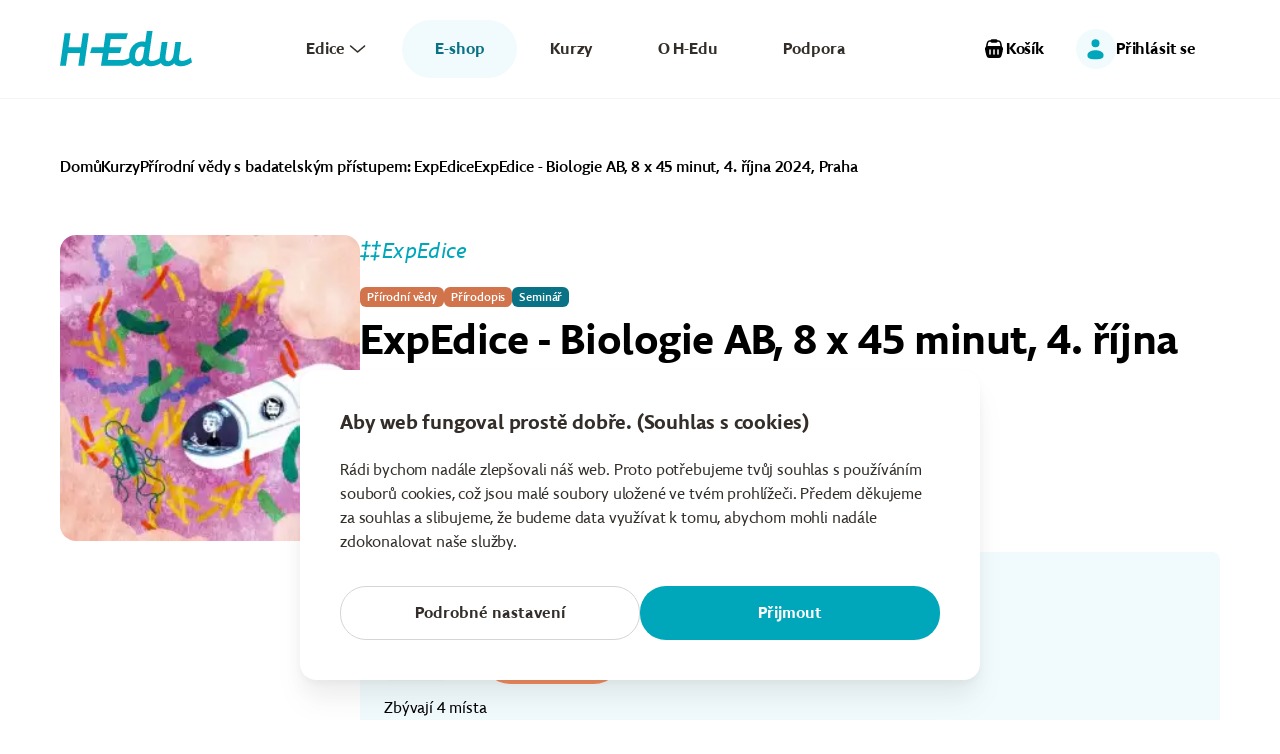

--- FILE ---
content_type: text/html; charset=utf-8
request_url: https://www.h-edu.cz/eshop/5c043a7c-0a2d-44a6-a58b-e4fa3b82d584
body_size: 14217
content:
<!DOCTYPE html>
<html lang="cs" class="scroll-smooth">
  <head>
    <meta charset="UTF-8" />
    <meta name="viewport" content="width=device-width, initial-scale=1.0" />
    <title property="og:title">ExpEdice - Biologie AB, 8 x 45 minut, 4. října 2024, Praha |  H-Edu #prostor_pro_Tebe</title>
        <meta property="og:locale" content="cs_CZ" />

                <meta property="og:image" content="/media/shop_product_image/big/b19f91dc-9bd8-45b2-81e6-be1d1a4cecad.webp" />

        <link rel="apple-touch-icon" sizes="180x180" href="/apple-touch-icon.png">
        <link rel="icon" type="image/png" sizes="32x32" href="/favicon-32x32.png">
        <link rel="icon" type="image/png" sizes="16x16" href="/favicon-16x16.png">
        <link rel="manifest" href="/site.webmanifest">
        <link rel="mask-icon" href="/safari-pinned-tab.svg" color="#00a6ba">
        <meta name="msapplication-TileColor" content="#00a6ba">
        <meta name="theme-color" content="#ffffff">
        

    <link rel="stylesheet" href="/css/output.css?v=20260119105217" />


<script>
var _smartsupp = _smartsupp || {};
_smartsupp.key = '3d58d1dcf42d60ab757f45710c06fbf031b5cf76';
window.smartsupp||(function(d) {
    var s,c,o=smartsupp=function(){ o._.push(arguments)};o._=[];
    s=d.getElementsByTagName('script')[0];c=d.createElement('script');
    c.type='text/javascript';c.charset='utf-8';c.async=true;
    c.src='//www.smartsuppchat.com/loader.js?';s.parentNode.insertBefore(c,s);
})(document);

smartsupp('language',"cs");
</script>



<script>
  window.dataLayer = window.dataLayer || [];
  function gtag(){ dataLayer.push(arguments); }

    gtag('consent', 'default', {
        'ad_storage': 'denied',
        'ad_user_data': 'denied',
        'ad_personalization': 'denied',
        'analytics_storage': 'denied'
    });



  
</script>


<!-- Google Tag Manager -->
<script>(function(w,d,s,l,i){ w[l]=w[l]||[];w[l].push({ 'gtm.start':
new Date().getTime(),event:'gtm.js'});var f=d.getElementsByTagName(s)[0],
j=d.createElement(s),dl=l!='dataLayer'?'&l='+l:'';j.async=true;j.src=
'https://www.googletagmanager.com/gtm.js?id='+i+dl;f.parentNode.insertBefore(j,f);
})(window,document,'script','dataLayer','GTM-KC8WFJT');</script>
<!-- End Google Tag Manager -->

  </head>
  <body class="" >
<!-- Google Tag Manager (noscript) -->
<noscript><iframe src="https://www.googletagmanager.com/ns.html?id=GTM-KC8WFJT"
height="0" width="0" style="display:none;visibility:hidden"></iframe></noscript>
<!-- End Google Tag Manager (noscript) -->




    <div class="nav-wrapper print-hidden " id="nav-wrapper" >


        <div class="fixed top-0 z-50 w-full bg-white">






    <nav x-data="{ isNavOpen: false}" class="relative main-nav">
      <div class="container">
        <div class="flex items-center justify-between">
          <a href="/" class="logo">
            <svg
              width="134"
              height="36"
              viewBox="0 0 134 36"
              fill="none"
              xmlns="http://www.w3.org/2000/svg"
            >
              <path
                fill-rule="evenodd"
                clip-rule="evenodd"
                d="M42.8159 21.8972H30.1197L31.7854 16.1612H43.6309L45.5967 2.32311H67.8418L66.1933 8.0817H50.7313L49.554 16.1612H61.6616L60.0596 21.9198H48.7534L47.7164 29.0711H61.0966C63.6796 29.0711 66.421 28.7217 69.2125 26.9951C69.158 26.4742 69.1308 25.9278 69.1308 25.3561C69.1308 16.0222 75.6791 10.4499 82.2747 10.4499C83.2636 10.4499 84.3006 10.589 85.2896 10.8212L86.8443 0.00146484H92.5447L89.5298 20.8984L88.8236 26.1918C88.4462 29.0245 89.9071 29.9535 91.9324 29.9535C94.2583 29.9535 97.1852 28.7344 99.6107 27.2012C99.62 26.6175 99.6687 26.0026 99.7604 25.3561L101.786 10.9144H107.534L105.508 25.1704C105.037 28.5142 105.932 30.1857 108.241 30.1857C110.313 30.1857 112.81 28.8389 113.611 23.2666L115.401 10.9144H121.149L118.935 26.1918C118.511 29.0245 120.018 29.9535 122.044 29.9535C124.73 29.9535 128.216 28.3285 130.807 26.4706L131.985 31.3469C128.875 33.6685 124.73 35.2942 120.866 35.2942C117.71 35.2942 115.449 34.2721 114.177 32.3217C112.339 34.3186 109.983 35.2942 107.204 35.2942C104.473 35.2942 102.138 34.2297 100.804 32.0916C97.849 34.0088 94.1903 35.2942 90.7551 35.2942C87.5984 35.2942 85.2896 34.2721 84.065 32.3683C82.2274 34.3186 79.9193 35.2942 77.4222 35.2942C74.7116 35.2942 72.2424 34.1019 70.717 31.6751C67.314 34.0222 63.6589 34.8297 59.9185 34.8297H40.9791L42.8159 21.8972ZM83.4992 23.2666L84.5362 16.1612C83.4992 15.7899 82.6513 15.5577 81.6624 15.5577C78.0344 15.5577 75.0668 19.4125 75.0668 25.1704C75.0668 28.5608 76.6208 30.1857 78.4584 30.1857C80.2022 30.1857 82.6986 28.8389 83.4992 23.2666ZM22.9104 2.32311H28.8464L24.2295 34.8297H18.2935L20.1304 21.9198H7.77718L5.93959 34.8297H0.00360107L4.62048 2.32311H10.5565L8.57781 16.1612H20.9318L22.9104 2.32311Z"
                fill="#00a6ba"></path>
            </svg>
          </a>


          <ul
            :class="{'is-active':isNavOpen}"
            class="main-nav-list"
          >


            <li x-data="{ subnavActive: false}" @click.outside="subnavActive = false">
              <div class="hidden xl:block">
                <button
                  @click="subnavActive = !subnavActive"
                  class="btn dropdown
                  " 
                  :class="{'is-active':subnavActive}"
                >
                  Edice
                </button>
              </div>

              <div class="block xl:hidden">
                <button
                  @click="subnavActive = !subnavActive"
                  class="btn dropdown
                  " 
                  :class="{'is-active':subnavActive}"
                >
                  Edice
                </button>
              </div>
              <div class="xl:hidden" :class="{'hidden': !subnavActive}">
                <a href="/informatika" class="btn">Informatika</a>
              </div>
              <div class="xl:hidden" :class="{'hidden': !subnavActive}">
                <a href="/matematika" class="btn">Matematika</a>
              </div>
              <div class="xl:hidden" :class="{'hidden': !subnavActive}">
                <a href="/expedice" class="btn">ExpEdice</a> 
              </div>
			  <div class="xl:hidden" :class="{'hidden': !subnavActive}">
                <a href="/anglictina" class="btn">Angličtina s Melody English</a> 
              </div>
              <ul class="subnav" :class="{'is-visible':subnavActive}">
                <li>
                  <a href="/informatika" class="category-item hands">
                    <div class="image-wrapper">
                      <span class="plus-sign"></span>
                      <span class="plus-sign"></span>
                      <span class="plus-sign"></span>
                      <span class="plus-sign"></span>
                    </div>
                    <p class="mt-5">
                      Informatika a digitální kompetence <br />s Emilem a robotika s Emou
                    </p>
                  </a>
                </li>
                <li>
                  <a href="/matematika" class="category-item light-red math">
                    <div class="image-wrapper">
                      <span class="plus-sign"></span>
                      <span class="plus-sign"></span>
                      <span class="plus-sign"></span>
                      <span class="plus-sign"></span>
                    </div>
                    <p class="mt-5">Matematika Hejného metodou</p>
                  </a>
                </li>
                <li>
                  <a href="/expedice" class="category-item green expedice">
                    <div class="image-wrapper">
                      <span class="plus-sign"></span>
                      <span class="plus-sign"></span>
                      <span class="plus-sign"></span>
                      <span class="plus-sign"></span>
                    </div>
                    <p class="mt-5">
                      Přírodní vědy s badatelským<br />přístupem: ExpEdice
                    </p>
                  </a>
                </li>
                <li>
                  <a href="/anglictina" class="category-item purple anglictina">
                    <div class="image-wrapper">
                      <span class="plus-sign"></span>
                      <span class="plus-sign"></span>
                      <span class="plus-sign"></span>
                      <span class="plus-sign"></span>
                    </div>
                    <p class="mt-5">Angličtina s Melody English</p>
                  </a>
                </li>
                
              </ul>
            </li>
            <li>
                <a 
                   class="btn bg-indigo-100 text-indigo-700"
                   href="/eshop"><nobr>E-shop</nobr></a>
            </li>
            <li>
                <a class="btn "
                   href="/kurzy">Kurzy</a>
            </li>
            <li>
                <a class="btn "
                   href="/o-nas"><nobr>O H-Edu</nobr></a>
            </li>
             <li>
                <a class="btn "
                   href="/podpora">Podpora</a>
            </li>
            
            
            <li class="block py-4 mt-4 border-t xl:hidden border-t-gray-100">
              <a
                x-data="{ logged: false, hovered: false}"
                @mouseover="hovered=true"
                @mouseout="hovered=false"

                
                href="/prihlaseni"
                    rel="nofollow" onclick="return loginClick();"
                
                
                class="btn-account"
              >
              
                <div
                  class="flex items-center justify-center w-10 h-10 text-xl font-bold transition-colors rounded-full"
                  :class="hovered ? 'bg-indigo-500 text-indigo-100' : 'bg-indigo-100 text-indigo-500'"
                >
                  <svg
                    width="25"
                    height="25"
                    viewBox="0 0 25 25"
                    fill="none"
                    xmlns="http://www.w3.org/2000/svg"
                  >
                    <circle
                      cx="12.5"
                      cy="6.25806"
                      r="4"
                      :fill="hovered ? 'white' : '#00a6ba' "></circle>
                    <path
                      d="M20.5 17.7581C20.5 20.2433 20.5 22.2581 12.5 22.2581C4.5 22.2581 4.5 20.2433 4.5 17.7581C4.5 15.2728 8.08172 13.2581 12.5 13.2581C16.9183 13.2581 20.5 15.2728 20.5 17.7581Z"
                      :fill="hovered ? 'white' : '#00a6ba' "></path>
                  </svg>
                </div>
                <span>
                    Přihlásit se
              </span>
              </a>
            </li>
          </ul>
          





          <!-- components custom buttons – můj účet a košík, specificke-buttons.html -->
          <div class="flex items-center gap-3 xl:gap-1">
    <div id="snippet--navcart">
    <a href="/nakupni-kosik" class="btn-cart ">
              <svg
                xmlns="http://www.w3.org/2000/svg"
                width="24"
                height="24"
                viewBox="0 0 24 24"
              >
                <path
                  fill="currentColor"
                  fill-rule="evenodd"
                  d="M10 2.25a1.75 1.75 0 0 0-1.582 1c-.684.006-1.216.037-1.692.223A3.25 3.25 0 0 0 5.3 4.563c-.367.493-.54 1.127-.776 1.998l-.047.17l-.513 2.964c-.185.128-.346.28-.486.459c-.901 1.153-.472 2.87.386 6.301c.545 2.183.818 3.274 1.632 3.91C6.31 21 7.435 21 9.685 21h4.63c2.25 0 3.375 0 4.189-.635c.814-.636 1.086-1.727 1.632-3.91c.858-3.432 1.287-5.147.386-6.301a2.186 2.186 0 0 0-.487-.46l-.513-2.962l-.046-.17c-.237-.872-.41-1.506-.776-2a3.25 3.25 0 0 0-1.426-1.089c-.476-.186-1.009-.217-1.692-.222A1.75 1.75 0 0 0 14 2.25h-4Zm8.418 6.896l-.362-2.088c-.283-1.04-.386-1.367-.56-1.601a1.75 1.75 0 0 0-.768-.587c-.22-.086-.486-.111-1.148-.118A1.75 1.75 0 0 1 14 5.75h-4a1.75 1.75 0 0 1-1.58-.998c-.663.007-.928.032-1.148.118a1.75 1.75 0 0 0-.768.587c-.174.234-.277.56-.56 1.6l-.362 2.089C6.58 9 7.91 9 9.685 9h4.63c1.775 0 3.105 0 4.103.146ZM8 12.25a.75.75 0 0 1 .75.75v4a.75.75 0 0 1-1.5 0v-4a.75.75 0 0 1 .75-.75Zm8.75.75a.75.75 0 0 0-1.5 0v4a.75.75 0 0 0 1.5 0v-4ZM12 12.25a.75.75 0 0 1 .75.75v4a.75.75 0 0 1-1.5 0v-4a.75.75 0 0 1 .75-.75Z"
                  clip-rule="evenodd"></path>
              </svg>
              <span class="hidden xl:block">Košík</span>
            </a>
    </div>

            <a
				
					x-data="{ hovered: false}"
					@mouseover="hovered=true"
					@mouseout="hovered=false"
				

			  


            
                href="/prihlaseni"
                rel="nofollow" onclick="return loginClick();"
            

              class="hidden btn-account xl:inline-flex
			  
			  "
            >
              <div
                class="flex items-center justify-center w-10 h-10 text-xl font-bold transition-colors rounded-full"
                :class="hovered ? 'bg-indigo-500 text-indigo-100' : 'bg-indigo-100 text-indigo-500'"
              >



                <svg
                  width="25"
                  height="25"
                  viewBox="0 0 25 25"
                  fill="none"
                  xmlns="http://www.w3.org/2000/svg"
                >
                  <circle
                    cx="12.5"
                    cy="6.25806"
                    r="4"
                    :fill="hovered ? 'white' : '#00a6ba' "></circle>
                  <path
                    d="M20.5 17.7581C20.5 20.2433 20.5 22.2581 12.5 22.2581C4.5 22.2581 4.5 20.2433 4.5 17.7581C4.5 15.2728 8.08172 13.2581 12.5 13.2581C16.9183 13.2581 20.5 15.2728 20.5 17.7581Z"
                    :fill="hovered ? 'white' : '#00a6ba' "></path>
                </svg>

              </div>
              <span>Přihlásit se</span>
            </a>


            <script>
            function loginClick() {
                var url = window.location.toString();
                var after_hash_tag = url.split('#')[1];

                var date = new Date();
                date.setTime(date.getTime() + (60 * 1000));
                var expires = "; expires=" + date.toGMTString();

                document.cookie = "after_hash_tag=" + after_hash_tag + expires + "; path=/";

                return true;
            }
            </script>



            <button
              @click="isNavOpen = !isNavOpen"
              :title="isNavOpen ? 'Zavřít' : 'Nabídka'"
              :aria-label="isNavOpen ? 'Zavřít' : 'Nabídka'"
              class="xl:hidden z-10 relative inline-flex gap-2 items-center py-[12px] px-[18px]"
            >
              <div class="burger" :class="isNavOpen && 'vegetarian-version'">
                <span class="bun"></span>
                <span class="british-beef-steak-minced-15-percent-fat"></span>
                <span class="bun"></span>
              </div>
              <span class="font-bold">Menu </span>
            </button>
          </div>
         


        </div>
      </div>
    </nav>



    </div></div>





<header
    class="relative"
>
    <div class="container">
        <div>
<nav aria-label="Drobečková navigace" class="py-5 breadcrumbs lg:py-14">
    <ol>
        <li class="items-center hidden lg:flex">
            <a
                href="/"
                aria-current=""
            >
            Domů
        </a>
        </li>
        <li class="items-center hidden lg:flex">
            <a
                href="/kurzy"
                aria-current=""
            >
            Kurzy
        </a>
        </li>
        <li class="items-center hidden lg:flex">
            <a
                href="/kurzy?do=productsKurzyGrid-filter&amp;filter_tabs=38"
                aria-current=""
            >
            Přírodní vědy s badatelským přístupem: ExpEdice
        </a>
        </li>
        <li class="items-center hidden lg:flex">
            <a
                href="/kurzy"
                aria-current="page"
            >
            ExpEdice - Biologie AB, 8 x 45 minut, 4. října 2024, Praha
        </a>
        </li>
            <li class="flex lg:hidden">
              <a href="#">Zpět</a>
            </li>
    </ol>
</nav>            
        </div>
    </div>
</header>



<!-- Product -->
    <section class="pb-10 border-b lg:pb-16 border-b-gray-100">
      <div class="lg:container">
        <!-- Scroller component (mobile only) -->
        <div class="gap-20 overflow-x-hidden lg:flex">
          <div class="flex-shrink-0 gap-3 scroller-container-mb">

          
            <a data-fslightbox="gallery" href="/media/shop_product_image/big/b19f91dc-9bd8-45b2-81e6-be1d1a4cecad.webp">
            <img
              class="block mb-3 rounded-2xl w-[300px] h-auto xl:max-w-xl"
              src="/media/shop_product_image/medium/b19f91dc-9bd8-45b2-81e6-be1d1a4cecad.webp"
              alt="ExpEdice - Biologie AB, 8 x 45 minut, 4. října 2024, Praha"
            />
            </a>
            
                <a data-fslightbox="gallery" href="/media/shop_product_image/big/b19f91dc-9bd8-45b2-81e6-be1d1a4cecad.webp"></a>



            
          </div>
          <!-- Scroller component end -->
          <div class="container lg:p-0">
            <!-- Hashtag -->
            
            <!-- Hashtag end -->

            <!-- Badges -->
            <!-- Badges end -->
                 <div class="hashtag mb-5">
                        <a href="/expedice">ExpEdice</a>
                </div>
            
            <div class="flex flex-row flex-wrap gap-2 mb-2">
                <div class="badge orange">Přírodní vědy</div>
                <div class="badge orange">Přírodopis</div>
                  <div class="badge">Seminář</div>
            </div>
            <h1 class="text-4xl lg:text-5xl">
              ExpEdice - Biologie AB, 8 x 45 minut, 4. října 2024, Praha
            </h1>


				<div class="lg:flex lg:flex-wrap gap-x-8 gap-y-2 mt-4">


						<div class="text-gray-900 font-bold p-2">
							<span class="iconset iconset-calendar"></span> 4. října 2024, Praha
						</div>

				</div>

            <p class="block mt-3 lg:mt-6">
              "ExpEdice - zkoušej, zkoumej, poznávej!"
            </p>

           



            
             <!-- Price + add to cart button -->
            <div class="mt-8 px-6 py-5 bg-indigo-100 rounded-lg">
                        <div class="font-bold text-lg text-indigo-500">2 600 Kč
                            
                        </div>
                

                    <div class="mt-4">

    <form action="/eshop/5c043a7c-0a2d-44a6-a58b-e4fa3b82d584" method="post" class="ajax" id="frm-addToCart-addingForm">
        <input type="number" name="amount" max="4" min="1" class="form-input inline w-16 " id="frm-addToCart-addingForm-amount" required data-nette-rules='[{"op":":filled","msg":"This field is required."},{"op":":integer","msg":"Please enter a valid integer."},{"op":":max","msg":"Maximální množství tohoto produktu: 4.","arg":4},{"op":":min","msg":"Minimální  množství tohoto produktu: 1.","arg":1}]' value="1"> ks &nbsp;

            <input type="submit" name="_submit" class="btn secondary text-white" value="Přihlásit se">
        
    <input type="hidden" name="_token_" value="ta06vs1obzOuGzP0DLHiOHexO7r9vPpPT1NTI="><input type="hidden" name="guid" value="5c043a7c-0a2d-44a6-a58b-e4fa3b82d584"><input type="hidden" name="_do" value="addToCart-addingForm-submit"></form>


           

            <div
            class="mt-3"
            >
                    Zbývají

            4 
            
                 místa
             </div>
        
    
                    </div>


            </div>

            <!-- Product info -->
            <div class="mt-4 lg:mt-8">
              <div class="productdescription">
                <p>Seminář ke koncepci a metodice v rámci vzdělávacího programu "ExpEdice - zkoušej, zkoumej, poznávej!" určené pro učitele/ky ZŠ nebo víceletých gymnáziích zaměřený na pracovní učebnice<strong> <a title="učebnice biologie" href="/eshop/0c4aab3f-2f76-4ca9-9c16-13ccf92a8bd4" target="_blank" rel="noopener">Biologie A a Biologie B</a>.  </strong> <br>Stále podporujeme účast více učitelů z jedné školy a nabízíme slevu <strong>1.000 Kč</strong> (dva učitelé z jedné školy).</p>
<p>Tematické celky:</p>
<ul class="mt-3 usp-list">
<li><span data-sheets-formula-bar-text-style="font-size:15px;color:#000000;font-weight:bold;text-decoration:none;font-family:'Arial';font-style:normal;text-decoration-skip-ink:none;">Život s člověkem a v lidských sídlech</span> (biologická ochrana, včely, šlechtění, parazité, škůdci, buňka, ...)</li>
<li><span data-sheets-formula-bar-text-style="font-size:15px;color:#000000;font-weight:bold;text-decoration:none;font-family:'Arial';font-style:normal;text-decoration-skip-ink:none;">Živé organismy a jejich stavba</span></li>
<li><span data-sheets-formula-bar-text-style="font-size:15px;color:#000000;font-weight:bold;text-decoration:none;font-family:'Arial';font-style:normal;text-decoration-skip-ink:none;">Stavba těla rostlin</span></li>
<li><span data-sheets-formula-bar-text-style="font-size:15px;color:#000000;font-weight:bold;text-decoration:none;font-family:'Arial';font-style:normal;text-decoration-skip-ink:none;">Stavba těla hub</span></li>
<li><span data-sheets-formula-bar-text-style="font-size:15px;color:#000000;font-weight:bold;text-decoration:none;font-family:'Arial';font-style:normal;text-decoration-skip-ink:none;">Stavba těla bezobratlých </span></li>
</ul>
<p><strong>Seminářem si projdete z pozice žáků ve třídě</strong>. Nabízíme vám zážitek induktivně koncipovaných učebních aktivit charakteristický pro konstruktivistickou pedagogickou teorii, s metodickým komentářem a odborným doprovázením autory koncepce a učebních materiálů. Domníváme se, že na vyučování má pracovat (zkoumat, přemýšlet, diskutovat) především žák. Na straně učitelů to vyžaduje osvojení nových pohledů na žáka, skupinovou dynamiku a proces vyučování.</p>
<p>Absolvováním semináře získáte<strong> přístup do on-line klubů učitelů ExpEdice. </strong>Toto pravidelné setkávání má cíl vzájemně se inspirovat a propojovat. Najdete zde prostor pro konstruktivistickou podporu při svých výzvách, otázkách a hledání řešení. On-line kluby začínají <strong>v říjnu 2024.</strong> </p>
<p style="font-style: italic;">Další termíny seminářů najdete na <a href="/expedice">www.h-edu.cz/expedice</a></p>
<h1><strong>Program:</strong></h1>
<p>8:30 - 9:00 Registrace <br><br><strong>9:00 -10:30 -  I. BLOK</strong></p>
<p><span style="font-weight: 400;">Představíme si koncepci 6. ročníku a jeho tematické celky. Podíváme se na to, jak se člověku </span><span style="font-weight: 400;">a jeho sídlům přizpůsobují jiné organismy <strong><em>(Co přináší život ve městě?)</em></strong> a jak člověk </span><span style="font-weight: 400;">přizpůsobuje organizmy svým představám - vyšlechtíme nové psí plemeno <em><strong>(Od vlka ke psovi)</strong></em> </span><span style="font-weight: 400;">a naplánujeme založené vlastní farmy <em><strong>(Cesta k vlastní farmě)</strong></em>.</span></p>
<p>10:30 - 10:45 Přestávka</p>
<p class="sF7BEQ LvJyfQ DWOR5A"><strong><span class="WdYUQQ">10:45 − 12:15 - II. BLOK<br></span></strong></p>
<p><span style="font-weight: 400;">Na mikrosvět se podíváme přes historickou perspektivu. Využijeme pozorování známých </span><span style="font-weight: 400;">vědců a budeme se je snažit interpretovat tak, jako bychom to byli my. Co pozoroval v </span><span style="font-weight: 400;">mikroskopu Nehemiah Grew <strong><em>(Do nitra živých organizmů - jako kdysi)</em></strong> a na co pomocí </span><span style="font-weight: 400;">experimentů přišel Johan Moldenhawer <em><strong>(Do nitra živých organizmů - přes mikroskop)</strong></em>? Co </span><span style="font-weight: 400;">našel ve své pracovně nepořádný Fleming a jak byste si to vysvětlili vy? <strong><em>(Původci nemocí, </em></strong></span><span style="font-weight: 400;"><strong><em>nebo prospěšné organizmy?)</em></strong>. V tématech o mikrosvětě též využijeme přístup od konkrétního </span><span style="font-weight: 400;">k všeobecnému <em><strong>(Není buňka jako buňka)</strong></em> a budeme číst odborný biologický text, abychom se </span><span style="font-weight: 400;">zdokonalili v práci s informacemi <em><strong>(Antibiotika nejsou všechno)</strong></em>.</span></p>
<p class="sF7BEQ LvJyfQ DWOR5A"><span class="WdYUQQ">12:15 − 13:00 Přestávka na oběd</span></p>
<p class="sF7BEQ LvJyfQ DWOR5A"><strong><span class="WdYUQQ">13:00 − 14:30 - III. BLOK<br></span></strong></p>
<p><span style="font-weight: 400;">I při stavbě rostlinného těla se dá smysluplně přemýšlet o souvislostech. Může podle vás </span><span style="font-weight: 400;">existovat rostlina, která má kořen podobný jako tulipán, list jako fazole a květ jako jabloň? </span><span style="font-weight: 400;">Dlouhodobým pozorováním znaků rostlinného těla odhalíme některé zajímavé souvislosti. </span><span style="font-weight: 400;">Pátrání po nich se bude prolínat několika aktivitami a my tak nenásilně poznáme kořen, </span><span style="font-weight: 400;">stonek, list a květ z anatomického i fyziologického hlediska.</span></p>
<p class="sF7BEQ LvJyfQ DWOR5A"><span class="WdYUQQ">14:30 − 14:45 Přestávka</span></p>
<p class="sF7BEQ LvJyfQ DWOR5A"><span class="WdYUQQ"><strong>14:45 − 16:15 - IV. BLOK</strong><br></span></p>
<p><span style="font-weight: 400;">Pobavíme se o <em><strong>rovinách hodnocení</strong></em> takto laděného vyučování a vytvoříme společně test na </span><span style="font-weight: 400;">ověření vědomostí a způsobilosti malé série aktivit.</span></p>
<p><strong>16:15 – 16:30 Diskuse účastníků a předání certifikátů</strong></p>
<p> </p>
<p><strong>Lektoři: Naďa Makarová (SK)</strong></p>
<ul>
<li><strong>Mgr. Naděžda Makarová</strong></li>
</ul>
<p><span class="HwtZe" lang="cs"><span class="jCAhz ChMk0b"><span class="ryNqvb">Aktuálně učí na 2. stupni ZŠ biologii a chemii.</span></span> <span class="jCAhz ChMk0b"><span class="ryNqvb">Jako učitelka a lektorka se věnuje zejména metodám podporujícím konstruktivistický přístup a metodám nabízejícím prostor pro rozvoj dovedností.</span></span> <span class="jCAhz ChMk0b"><span class="ryNqvb">Důležitá je pro ni radost z objevování, vytváření bezpečného prostředí, podpora vnitřní motivace a autentičnost na straně učitele.</span></span> <span class="jCAhz ChMk0b"><span class="ryNqvb">Jako mentorka chce naslouchat a pomáhat kolegům v objevování a rozvíjení jejich silných stránek.</span></span></span><strong><br></strong></p>
<h3 style="text-align: center;"><span style="font-weight: 400; color: #169179;">____________________________________________________</span></h3>
<p><strong><span style="color: #169179;">Informace: </span></strong></p>
<ul style="list-style-type: square;">
<li><strong>Certifikát H-Edu</strong>: Vývojáře výukových materiálů ExpEdice a vlastníky licence zastupuje v ČR společnost H-edu, s.r.o., která je také výhradním distributorem pomůcek potřebných k použití této koncepce a metodiky.</li>
<li><strong>Akreditace</strong>: Seminář je akreditovaný v systému DVPP pod číslem jednacím MSMT- 8902/2023-1-296.</li>
<li><strong>Místo konání</strong>: Praha, Gymnázium Thomase Manna, Střížkovská 32, 180 00 Praha</li>
<li><strong>Uzavření registrace</strong>: 14 dní před termínem konání nebo při naplnění kapacity.</li>
<li><strong>Cena semináře</strong>: 2.600 Kč
<ul style="list-style-type: square;">
<li><strong>Sleva 1.000 Kč</strong> na účast dvou učitelů z jedné školy (prosíme, do poznámky v registraci uveďte jméno Vašeho kolegy a vyčkejte na zaslání nové proforma faktury se sníženou cenou, tedy za dva účastníky 4.200 Kč - automaticky ze systému přijde faktura na plnou cenu). Rádi bychom, aby se do výuky ExpEdicí zapojilo více učitelů z jedné školy, tím bude výuka efektivnější.</li>
<li>V rámci poplatku získáte <strong>přístup do elektronické verze</strong> učebnice Biologie AB včetně metodiky a to po dobu 14 dnů,</li>
<li>občerstvení v průběhu přestávek.</li>
</ul>
</li>
</ul>
<ul style="list-style-type: square;">
<li><strong>Možnosti financování</strong>: ExpEdice - zkoušej, zkoumej, poznávej je propojenou výukou přírodních věd batalským způsobem. Cílem je pomoci učitelům 2 st. ZŠ porozumět principům rozvoje komplexní přírodovědecké gramotnosti a přizpůsobit tomu přístup k žákům i charakter vyučování. Jde o zcela unikátní přístup k výuce přírodních věd. I v tomto případě lze využít prostředky ze šablon osobnostně sociálního rozvoje pracovníků ve vzdělávání a Podpory inovativního vzdělávání žáků.</li>
</ul>
              </div>

              

              <!-- Notice component-->
              
            </div>
            <!-- Product info end -->
          </div>
        </div>
      </div>
    </section>
    <!-- Product end -->




  <div id="snippet--notifications">  
<div class="notification-wrapper z-50">
</div>  </div>
  




    <footer class="footer print-hidden">
      <div class="container">
        <div class="footer-container">
          <div class="left-part">
            <a href="/" class="logo white"
              ><svg
                width="148"
                height="40"
                viewBox="0 0 148 40"
                fill="none"
                xmlns="http://www.w3.org/2000/svg"
              >
                <path
                  fill-rule="evenodd"
                  clip-rule="evenodd"
                  d="M47.5733 24.3302H33.4663L35.3171 17.9569H48.4788L50.663 2.58119H75.3798L73.5481 8.97963H56.3681L55.06 17.9569H68.5129L66.7329 24.3553H54.1704L53.0182 32.3012H67.8851C70.7552 32.3012 73.8011 31.913 76.9027 29.9945C76.8423 29.4157 76.812 28.8086 76.812 28.1734C76.812 17.8024 84.0879 11.611 91.4163 11.611C92.5152 11.611 93.6673 11.7655 94.7662 12.0235L96.4936 0.00158691H102.827L99.4775 23.2204L98.693 29.102C98.2736 32.2494 99.8968 33.2816 102.147 33.2816C104.732 33.2816 107.984 31.9271 110.679 30.2235C110.689 29.5749 110.743 28.8918 110.845 28.1734L113.096 12.1271H119.482L117.231 27.9671C116.708 31.6824 117.702 33.5396 120.268 33.5396C122.57 33.5396 125.345 32.0432 126.234 25.8518L128.224 12.1271H134.61L132.15 29.102C131.679 32.2494 133.354 33.2816 135.605 33.2816C138.589 33.2816 142.462 31.4761 145.341 29.4118L146.65 34.8298C143.195 37.4094 138.589 39.2157 134.296 39.2157C130.789 39.2157 128.276 38.08 126.863 35.913C124.821 38.1318 122.203 39.2157 119.115 39.2157C116.081 39.2157 113.487 38.033 112.004 35.6573C108.721 37.7875 104.656 39.2157 100.839 39.2157C97.3315 39.2157 94.7662 38.08 93.4055 35.9647C91.3638 38.1318 88.7992 39.2157 86.0246 39.2157C83.0129 39.2157 80.2693 37.891 78.5745 35.1945C74.7933 37.8024 70.7321 38.6996 66.5762 38.6996H45.5323L47.5733 24.3302ZM92.7769 25.8518L93.9291 17.9569C92.7769 17.5443 91.8348 17.2863 90.736 17.2863C86.7049 17.2863 83.4076 21.5694 83.4076 27.9671C83.4076 31.7341 85.1342 33.5396 87.176 33.5396C89.1135 33.5396 91.8873 32.0432 92.7769 25.8518ZM25.456 2.58119H32.0516L26.9217 38.6996H20.3262L22.3671 24.3553H8.64131L6.59955 38.6996H0.0039978L5.13387 2.58119H11.7294L9.5309 17.9569H23.2575L25.456 2.58119Z"
                  fill="#00a6ba"></path>
              </svg>
            </a>
            <div class="hashtag white">prostor_pro_Tebe</div>
            <p>V H-edu vytváříme podnětné prostředí pro učitele, ve kterém mohou tvořit. Snažíme se do vzdělávání vnést radost a vědomou výuku. Podporujeme učitele moderními a propracovanými materiály a umožňujeme jim soustředit se na to podstatné – vytváření kreativního prostoru pro sebe a své žáky.</p>
          </div>
          <div class="right-part">
            <div class="items-row">
              <span>Výukové materiály</span>
              <ul>
                <li><a href="/matematika">Matematika</a></li>
                <li><a href="/informatika">Informatika a robotika</a></li>
                <li><a href="/expedice">Přírodní vědy #ExpEdice</a></li>
				<li><a href="/anglictina">Angličtina</a></li>
                <li><a href="/kurzy">Kurzy a rozvojové programy</a></li>
              </ul>
            </div>
            <div class="items-row">
              <span>H-Edu</span>
              <ul>
                <li><a href="/o-nas">O nás</a></li>
                <li><a href="/podpora">Podpora</a></li>
                <li><a href="/kontakt">Kontakty</a></li>
                <li><a href="/projekty">Projekty</a></li>
              </ul>
            </div>
            <div class="items-row">
              <span>Informace</span>
              <ul>
                <li><a href="/obchodni-podminky">Obchodní podmínky</a></li>
                <li><a href="/gdpr">Ochrana osobních údajů</a></li>
              </ul>
            </div>
          </div>
        </div>
        <div class="bottom-part pb-16">
          <div>
            <span class="text-white-opacity-75">©️ H-Edu. Designed by</span>&nbsp;<a href="https://reakt.cz" rel="noopener" target="_blank"
              >Reakt</a>
          </div>
          <div class="bottom-right">
            <div class="lang-group">
              <a href="https://www.h-edu.cz" class="underline font-bold">Čeština</a>
              <a href="https://www.h-edu.sk" class="">Slovenčina</a>
              <a href="https://www.h-edu.org" class="">English</a>
            </div>
            <div class="divider"></div>
            <div class="social">
              <a
                class="fb"
                href="https://www.facebook.com/heduorg"
                target="_blank"
                rel="noopener"
                >Facebook</a>
              <a
                class="yt"
                href="https://www.youtube.com/@heducz"
                target="_blank"
                rel="noopener"
                >YouTube</a>
              <a
                class="instagram"
                href="https://www.instagram.com/hedu.cz"
                target="_blank"
                rel="noopener"
                >Instagram</a>
            </div>
          </div>
        </div>
      </div>
    </footer>


 <div 
    x-data="pekarna"
    x-show="$store.pekarnaVisible"
    class="h-edu-susenka print-hidden"
    style=""
    >
      <div class="susenka-title">
        Aby web fungoval prostě dobře. (Souhlas s cookies)
      </div>
      <div class="susenka-content">
        Rádi bychom nadále zlepšovali náš web. Proto potřebujeme tvůj souhlas s používáním souborů cookies, což jsou malé soubory uložené ve tvém prohlížeči. Předem děkujeme za souhlas a slibujeme, že budeme data využívat k tomu, abychom mohli nadále zdokonalovat naše služby.
      </div>
      <div class="susenka-buttons">
        <button
          @click="expandedContentOpen=!expandedContentOpen"
          class="w-full size-sm btn outlined"
        >
          Podrobné nastavení
        </button>
        <button class="w-full size-sm btn primary" @click="upect(true,true)">Přijmout</button>
      </div>
      <div
        class="susenka-expanded-content h-edu-details"
        x-show="expandedContentOpen"
        style="display: none;"
      >
        <div class="susenka-title">Jednotlivé souhlasy</div>
        <details>
          <summary>
            <div class="left-part">Nezbytné – aby vše fungovalo, jak má</div>
            <div class="right-part">
              <strong class="text-indigo-500">Vždy aktivní</strong>
            </div>
          </summary>
          <div class="accordion-content">
            Jejich ukládání je nezbytně důležité pro funkčnost našich stránek. V těchto souborech se ukládají například informace umožňující fungování navigace na našich stránkách, informace o tom, zda jste nám udělili souhlas s ukládáním dalších typů cookies, fungují díky nim uživatelské účty apod. Zpracování nezbytných cookies není podmíněno vaším souhlasem. Tyto soubory cookies o vás nicméně neshromažďují žádné informace využitelné pro marketingové účely.
          </div>
        </details>
        <details>
          <summary>
            <div class="left-part">
              Analytické – abychom věděli, co na webu zlepšit
            </div>
            <div class="right-part"><div class="flex items-center">
<button
  
  @click="toggle_analytics = !toggle_analytics"
  :aria-checked="toggle_analytics"
  :class="{'bg-indigo-500': toggle_analytics, 'bg-gray-200': !toggle_analytics }"
  class="bg-gray-200 relative inline-flex h-6 w-11 flex-shrink-0 cursor-pointer rounded-full border-2 border-transparent transition-colors duration-200 ease-in-out focus:outline-none focus:ring-2 focus:ring-indigo-500 focus:ring-offset-2"
  role="checkbox"
  tabindex="0"
>
  <span
    aria-hidden="true"
    :class="{'translate-x-5': toggle_analytics, 'translate-x-0': !toggle_analytics }"
    class="translate-x-0 pointer-events-none inline-block h-5 w-5 transform rounded-full bg-white shadow ring-0 transition duration-200 ease-in-out"
  ></span>
</button>


<span class="ml-3 text-sm" id="annual-billing-label">
    <span class="font-medium text-gray-900"></span>
  </span>


</div></div>
          </summary>
          <div class="accordion-content">
            Analytické cookies soubory sbírají informace o prohlížení našich stránek. Z jejich anonymizovaných výstupů jsme následně schopni porozumět tomu, jakým způsobem naše stránky navštěvujete. Získané informace používáme k tomu, abyste na našich stránkách jednoduše nalezli to, co na nich hledáte.
          </div>
        </details>
        <details>
          <summary>
            <div class="left-part">
              Marketingové – abychom vás neobtěžovali nevhodnou reklamou
            </div>
            <div class="right-part"><div class="flex items-center">
<button
  
  @click="toggle_ads = !toggle_ads"
  :aria-checked="toggle_ads"
  :class="{'bg-indigo-500': toggle_ads, 'bg-gray-200': !toggle_ads }"
  class="bg-gray-200 relative inline-flex h-6 w-11 flex-shrink-0 cursor-pointer rounded-full border-2 border-transparent transition-colors duration-200 ease-in-out focus:outline-none focus:ring-2 focus:ring-indigo-500 focus:ring-offset-2"
  role="checkbox"
  tabindex="0"
>
  <span
    aria-hidden="true"
    :class="{'translate-x-5': toggle_ads, 'translate-x-0': !toggle_ads }"
    class="translate-x-0 pointer-events-none inline-block h-5 w-5 transform rounded-full bg-white shadow ring-0 transition duration-200 ease-in-out"
  ></span>
</button>


<span class="ml-3 text-sm" id="annual-billing-label">
    <span class="font-medium text-gray-900"></span>
  </span>


</div></div>
          </summary>
          <div class="accordion-content">
            Marketingové cookies sbírají informace o tom, které informace na našich stránkách vás zaujaly, a umožňují nám nebo našim reklamním partnerům zobrazovat na této nebo jiných stránkách reklamu, která by vás mohla oslovit.
          </div>
        </details>
        <p class="mt-5"><a href="/gdpr">Více informací o ochraně osobních údajů</a></p>
        <div class="susenka-buttons">
          <button class="w-full size-sm btn outlined" @click="upect(toggle_analytics,toggle_ads)">Přijmout vybrané</button>
          <button class="w-full size-sm btn primary" @click="upect(true,true)">Přijmout vše</button>
        </div>
      </div>
    </div>

    <script>
    function setCookieWithJSON(name, values, days) {
        var expires = "";
        if (days) {
            var date = new Date();
            date.setTime(date.getTime() + days * 24 * 60 * 60 * 1000);
            expires = "; expires=" + date.toUTCString();
        }

        // Převedení objektu na JSON řetězec
        var jsonValues = JSON.stringify(values);

        document.cookie = name + "=" + jsonValues + expires + "; path=/";
    }

    document.addEventListener('alpine:init', () => {
        Alpine.store('pekarnaVisible', true)
        Alpine.data('pekarna', () => ({
            expandedContentOpen: false,
            toggle_analytics:true,
            toggle_ads:true,
 
            upect(toggle_analytics,toggle_ads) {
                this.toggle_analytics=toggle_analytics;
                this.toggle_ads=toggle_ads;
                Alpine.store('pekarnaVisible', false)


                setCookieWithJSON("susenky", {
                    analytics: toggle_analytics,
                    ads: toggle_ads
                }, 365);

                gtag('consent', 'update', {
                'ad_storage': toggle_ads ? 'granted' : 'denied',
                'ad_user_data': toggle_ads ? 'granted' : 'denied',
                'ad_personalization': toggle_ads ? 'granted' : 'denied',
                'analytics_storage': toggle_analytics ? 'granted' : 'denied'
                });
                dataLayer.push({'event':'consent_updated'});

                //homepage animation
				if (document.getElementById("header")) {
					document.getElementById("header").classList.add("animate");
				}
            }
        }))
    });

    </script>

    








<script src="/assets/naja/Naja.min.js"></script>
<script src="/assets/netteForms.min.js"></script>
        
<script>
    
    naja.initialize();

    naja.redirectHandler.addEventListener('redirect', (event) => {
        event.detail.setHardRedirect(true);
    });
	naja.uiHandler.addEventListener('interaction', (event) => {
		if (event.detail.element.hasAttribute('data-confirm')
			&& ! window.confirm(event.detail.element.getAttribute('data-confirm'))
		) {
			event.preventDefault();
		}
	});

	 naja.uiHandler.addEventListener('interaction', (event) => {
		event.detail.options.spinnerTarget = event.detail.element;
	});
	naja.addEventListener('start', (event) => {
		if(typeof event.detail.options.spinnerTarget!="undefined"){
			event.detail.options.spinnerTarget.classList.add('loading');
		}
	});
	naja.addEventListener('complete', (event) => {
		if(typeof event.detail.options.spinnerTarget!="undefined"){
			event.detail.options.spinnerTarget.classList.remove('loading');
		}
	});


</script>

<script defer src="https://cdn.jsdelivr.net/npm/alpinejs@3.x.x/dist/cdn.min.js"></script>

<script>
      function scrollingComponent() {
        return {
          items: ["", "", "", "", "", "", "", ""],
          isAtStart: true,
          isAtEnd: false,
          startX: 0,
          scrollLeftAtStart: 0,
          dragging: false,
          initializeScrolling() {
            this.scrollRight()
            this.scrollLeft()
          },
          checkScroll() {
            const container = this.$refs.scrollerContainer
            this.isAtStart = container.scrollLeft === 0
            this.isAtEnd =
              container.scrollLeft + container.clientWidth >=
              container.scrollWidth
          },
          startDrag(e) {
            this.startX = e.pageX
            this.scrollLeftAtStart = this.$refs.scrollerContainer.scrollLeft
            this.dragging = true
          },
          dragMove(e) {
            if (!this.dragging) return
            const dx = e.pageX - this.startX
            this.$refs.scrollerContainer.scrollLeft =
              this.scrollLeftAtStart - dx
          },
          endDrag() {
            this.dragging = false
          },
          scrollLeft() {
            this.$refs.scrollerContainer.scrollBy({
              left: -514,
              behavior: "smooth",
            })
          },
          scrollRight() {
            this.$refs.scrollerContainer.scrollBy({
              left: 514,
              behavior: "smooth",
            })
          },
        }
      }
    </script>


<script src="/assets/js/fslightbox.js"></script>


<script>
	var openedModal = null;
    document.addEventListener('alpine:init', () => {
        Alpine.store('openModal', false);
        const elements = document.querySelectorAll('[data-toggle="modal"]');
        elements.forEach(function(element) {
            element.addEventListener("click", function(e){ 
                const target = element.getAttribute('data-target');
				console.log(target);
                if (target && target !== '#signup-modal') {
                    // Pokud je specifikován target, použij specifický modal
                    Alpine.store('openModal' + target, true);
					openedModal = 'openModal' +target; // Uložíme otevřený modal
                } else {
                    // Jinak použij výchozí modal
                    Alpine.store('openModal', true);
					openedModal = 'openModal'; // Uložíme otevřený modal
                }
                e.preventDefault();
            });
            
        });
    })
</script>






<div id="snippet--hidemodal">            
</div>

<div id="snippet--trackingcode">
</div>
  <script defer src="https://static.cloudflareinsights.com/beacon.min.js/vcd15cbe7772f49c399c6a5babf22c1241717689176015" integrity="sha512-ZpsOmlRQV6y907TI0dKBHq9Md29nnaEIPlkf84rnaERnq6zvWvPUqr2ft8M1aS28oN72PdrCzSjY4U6VaAw1EQ==" data-cf-beacon='{"version":"2024.11.0","token":"10e7a52af8a6404f84bf08e12bb88325","r":1,"server_timing":{"name":{"cfCacheStatus":true,"cfEdge":true,"cfExtPri":true,"cfL4":true,"cfOrigin":true,"cfSpeedBrain":true},"location_startswith":null}}' crossorigin="anonymous"></script>
</body>
  </html>


--- FILE ---
content_type: text/css
request_url: https://www.h-edu.cz/css/output.css?v=20260119105217
body_size: 20997
content:
@tailwind base;@tailwind components;@tailwind utilities;
/*! tailwindcss v3.3.5 | MIT License | https://tailwindcss.com*/*,:after,:before{box-sizing:border-box;border:0 solid #d6d5d4}:after,:before{--tw-content:""}html{line-height:1.5;-webkit-text-size-adjust:100%;-moz-tab-size:4;-o-tab-size:4;tab-size:4;font-family:Comenia Sans,ui-sans-serif,system-ui,-apple-system,BlinkMacSystemFont,Segoe UI,Roboto,Helvetica Neue,Arial,Noto Sans,sans-serif;font-feature-settings:normal;font-variation-settings:normal}body{margin:0;line-height:inherit}hr{height:0;color:inherit;border-top-width:1px}abbr:where([title]){-webkit-text-decoration:underline dotted;text-decoration:underline dotted}h1,h2,h3,h4,h5,h6{font-size:inherit;font-weight:inherit}a{color:inherit;text-decoration:inherit}b,strong{font-weight:bolder}code,kbd,pre,samp{font-family:ui-monospace,SFMono-Regular,Menlo,Monaco,Consolas,Liberation Mono,Courier New,monospace;font-size:1em}small{font-size:80%}sub,sup{font-size:75%;line-height:0;position:relative;vertical-align:initial}sub{bottom:-.25em}sup{top:-.5em}table{text-indent:0;border-color:inherit;border-collapse:collapse}button,input,optgroup,select,textarea{font-family:inherit;font-feature-settings:inherit;font-variation-settings:inherit;font-size:100%;font-weight:inherit;line-height:inherit;color:inherit;margin:0;padding:0}button,select{text-transform:none}[type=button],[type=reset],[type=submit],button{-webkit-appearance:button;background-color:initial;background-image:none}:-moz-focusring{outline:auto}:-moz-ui-invalid{box-shadow:none}progress{vertical-align:initial}::-webkit-inner-spin-button,::-webkit-outer-spin-button{height:auto}[type=search]{-webkit-appearance:textfield;outline-offset:-2px}::-webkit-search-decoration{-webkit-appearance:none}::-webkit-file-upload-button{-webkit-appearance:button;font:inherit}summary{display:list-item}blockquote,dd,dl,figure,h1,h2,h3,h4,h5,h6,hr,p,pre{margin:0}fieldset{margin:0}fieldset,legend{padding:0}menu,ol,ul{list-style:none;margin:0;padding:0}dialog{padding:0}textarea{resize:vertical}input::-moz-placeholder,textarea::-moz-placeholder{opacity:1;color:#9ca3af}input::placeholder,textarea::placeholder{opacity:1;color:#9ca3af}[role=button],button{cursor:pointer}:disabled{cursor:default}audio,canvas,embed,iframe,img,object,svg,video{display:block;vertical-align:middle}img,video{max-width:100%;height:auto}[hidden]{display:none}[multiple],[type=date],[type=datetime-local],[type=email],[type=month],[type=number],[type=password],[type=search],[type=tel],[type=text],[type=time],[type=url],[type=week],input:where(:not([type])),select,textarea{-webkit-appearance:none;-moz-appearance:none;appearance:none;background-color:#fff;border-color:#999694;border-width:1px;border-radius:0;padding:.5rem .75rem;font-size:1rem;line-height:1.5rem;--tw-shadow:0 0 #0000}[multiple]:focus,[type=date]:focus,[type=datetime-local]:focus,[type=email]:focus,[type=month]:focus,[type=number]:focus,[type=password]:focus,[type=search]:focus,[type=tel]:focus,[type=text]:focus,[type=time]:focus,[type=url]:focus,[type=week]:focus,input:where(:not([type])):focus,select:focus,textarea:focus{outline:2px solid #0000;outline-offset:2px;--tw-ring-inset:var(--tw-empty,/*!*/ /*!*/);--tw-ring-offset-width:0px;--tw-ring-offset-color:#fff;--tw-ring-color:#2563eb;--tw-ring-offset-shadow:var(--tw-ring-inset) 0 0 0 var(--tw-ring-offset-width) var(--tw-ring-offset-color);--tw-ring-shadow:var(--tw-ring-inset) 0 0 0 calc(1px + var(--tw-ring-offset-width)) var(--tw-ring-color);box-shadow:var(--tw-ring-offset-shadow),var(--tw-ring-shadow),var(--tw-shadow);border-color:#2563eb}input::-moz-placeholder,textarea::-moz-placeholder{color:#999694;opacity:1}input::placeholder,textarea::placeholder{color:#999694;opacity:1}::-webkit-datetime-edit-fields-wrapper{padding:0}::-webkit-date-and-time-value{min-height:1.5em;text-align:inherit}::-webkit-datetime-edit{display:inline-flex}::-webkit-datetime-edit,::-webkit-datetime-edit-day-field,::-webkit-datetime-edit-hour-field,::-webkit-datetime-edit-meridiem-field,::-webkit-datetime-edit-millisecond-field,::-webkit-datetime-edit-minute-field,::-webkit-datetime-edit-month-field,::-webkit-datetime-edit-second-field,::-webkit-datetime-edit-year-field{padding-top:0;padding-bottom:0}select{background-image:url("data:image/svg+xml;charset=utf-8,%3Csvg xmlns='http://www.w3.org/2000/svg' fill='none' viewBox='0 0 20 20'%3E%3Cpath stroke='%23999694' stroke-linecap='round' stroke-linejoin='round' stroke-width='1.5' d='m6 8 4 4 4-4'/%3E%3C/svg%3E");background-position:right .5rem center;background-repeat:no-repeat;background-size:1.5em 1.5em;padding-right:2.5rem;-webkit-print-color-adjust:exact;print-color-adjust:exact}[multiple],[size]:where(select:not([size="1"])){background-image:none;background-position:0 0;background-repeat:unset;background-size:initial;padding-right:.75rem;-webkit-print-color-adjust:unset;print-color-adjust:unset}[type=checkbox],[type=radio]{-webkit-appearance:none;-moz-appearance:none;appearance:none;padding:0;-webkit-print-color-adjust:exact;print-color-adjust:exact;display:inline-block;vertical-align:middle;background-origin:border-box;-webkit-user-select:none;-moz-user-select:none;user-select:none;flex-shrink:0;height:1rem;width:1rem;color:#2563eb;background-color:#fff;border-color:#999694;border-width:1px;--tw-shadow:0 0 #0000}[type=checkbox]{border-radius:0}[type=radio]{border-radius:100%}[type=checkbox]:focus,[type=radio]:focus{outline:2px solid #0000;outline-offset:2px;--tw-ring-inset:var(--tw-empty,/*!*/ /*!*/);--tw-ring-offset-width:2px;--tw-ring-offset-color:#fff;--tw-ring-color:#2563eb;--tw-ring-offset-shadow:var(--tw-ring-inset) 0 0 0 var(--tw-ring-offset-width) var(--tw-ring-offset-color);--tw-ring-shadow:var(--tw-ring-inset) 0 0 0 calc(2px + var(--tw-ring-offset-width)) var(--tw-ring-color);box-shadow:var(--tw-ring-offset-shadow),var(--tw-ring-shadow),var(--tw-shadow)}[type=checkbox]:checked,[type=radio]:checked{border-color:#0000;background-color:currentColor;background-size:100% 100%;background-position:50%;background-repeat:no-repeat}[type=checkbox]:checked{background-image:url("data:image/svg+xml;charset=utf-8,%3Csvg xmlns='http://www.w3.org/2000/svg' fill='%23fff' viewBox='0 0 16 16'%3E%3Cpath d='M12.207 4.793a1 1 0 0 1 0 1.414l-5 5a1 1 0 0 1-1.414 0l-2-2a1 1 0 0 1 1.414-1.414L6.5 9.086l4.293-4.293a1 1 0 0 1 1.414 0z'/%3E%3C/svg%3E")}@media (forced-colors:active) {[type=checkbox]:checked{-webkit-appearance:auto;-moz-appearance:auto;appearance:auto}}[type=radio]:checked{background-image:url("data:image/svg+xml;charset=utf-8,%3Csvg xmlns='http://www.w3.org/2000/svg' fill='%23fff' viewBox='0 0 16 16'%3E%3Ccircle cx='8' cy='8' r='3'/%3E%3C/svg%3E")}@media (forced-colors:active) {[type=radio]:checked{-webkit-appearance:auto;-moz-appearance:auto;appearance:auto}}[type=checkbox]:checked:focus,[type=checkbox]:checked:hover,[type=checkbox]:indeterminate,[type=radio]:checked:focus,[type=radio]:checked:hover{border-color:#0000;background-color:currentColor}[type=checkbox]:indeterminate{background-image:url("data:image/svg+xml;charset=utf-8,%3Csvg xmlns='http://www.w3.org/2000/svg' fill='none' viewBox='0 0 16 16'%3E%3Cpath stroke='%23fff' stroke-linecap='round' stroke-linejoin='round' stroke-width='2' d='M4 8h8'/%3E%3C/svg%3E");background-size:100% 100%;background-position:50%;background-repeat:no-repeat}@media (forced-colors:active) {[type=checkbox]:indeterminate{-webkit-appearance:auto;-moz-appearance:auto;appearance:auto}}[type=checkbox]:indeterminate:focus,[type=checkbox]:indeterminate:hover{border-color:#0000;background-color:currentColor}[type=file]{background:unset;border-color:inherit;border-width:0;border-radius:0;padding:0;font-size:unset;line-height:inherit}[type=file]:focus{outline:1px solid ButtonText;outline:1px auto -webkit-focus-ring-color}html{font-family:Comenia Sans,ui-sans-serif,system-ui,-apple-system,BlinkMacSystemFont,Segoe UI,Roboto,Helvetica Neue,Arial,Noto Sans,sans-serif;font-size:16px;line-height:24px;letter-spacing:-.16px;font-weight:400}.footer .items-row a:not(.btn),.h-edu-link,.notification .notification-body>a:not(.btn),nav.breadcrumbs>ol>li>a:not(.btn),p>a:not(.btn){z-index:1;white-space:nowrap;font-weight:500}.footer .items-row a:not(.btn),.h-edu-link,.notification .notification-body>a:not(.btn),nav.breadcrumbs>ol>li:not(:nth-last-child(2),:last-child)>a:not(.btn),p>a:not(.btn){position:relative;transition-property:color,background-color,border-color,text-decoration-color,fill,stroke;transition-timing-function:cubic-bezier(.4,0,.2,1);transition-duration:.15s}.footer .items-row a:not(.btn):hover,.h-edu-link:hover,.notification .notification-body>a:not(.btn):hover,.notification.alternate .notification-body>a,nav.breadcrumbs>ol>li:not(:nth-last-child(2),:last-child)>a:not(.btn):hover,p>a:not(.btn):hover{--tw-text-opacity:1;color:rgb(255 255 255/var(--tw-text-opacity))}.footer .items-row a:not(.btn):after,.h-edu-link:after,.notification .notification-body>a:not(.btn):after,nav.breadcrumbs>ol>li:not(:nth-last-child(2),:last-child)>a:not(.btn):after,p>a:not(.btn):after{content:"";width:calc(100% + 8px);position:absolute;bottom:-1px;left:-4px;right:0;margin-left:auto;margin-right:auto;height:1px;--tw-bg-opacity:1;background-color:rgb(0 166 186/var(--tw-bg-opacity));transition-property:all;transition-timing-function:cubic-bezier(.4,0,.2,1);transition-duration:.15s;z-index:-1}.notification.alternate .notification-body>a:after{--tw-bg-opacity:1;background-color:rgb(51 46 42/var(--tw-bg-opacity))}.footer .items-row a:not(.btn):hover:after,.h-edu-link:hover:after,.notification .notification-body>a:not(.btn):hover:after,nav.breadcrumbs>ol>li:not(:nth-last-child(2),:last-child)>a:not(.btn):hover:after,p>a:not(.btn):hover:after{height:calc(100% + 1px)}*,::backdrop,:after,:before{--tw-border-spacing-x:0;--tw-border-spacing-y:0;--tw-translate-x:0;--tw-translate-y:0;--tw-rotate:0;--tw-skew-x:0;--tw-skew-y:0;--tw-scale-x:1;--tw-scale-y:1;--tw-pan-x: ;--tw-pan-y: ;--tw-pinch-zoom: ;--tw-scroll-snap-strictness:proximity;--tw-gradient-from-position: ;--tw-gradient-via-position: ;--tw-gradient-to-position: ;--tw-ordinal: ;--tw-slashed-zero: ;--tw-numeric-figure: ;--tw-numeric-spacing: ;--tw-numeric-fraction: ;--tw-ring-inset: ;--tw-ring-offset-width:0px;--tw-ring-offset-color:#fff;--tw-ring-color:#3b82f680;--tw-ring-offset-shadow:0 0 #0000;--tw-ring-shadow:0 0 #0000;--tw-shadow:0 0 #0000;--tw-shadow-colored:0 0 #0000;--tw-blur: ;--tw-brightness: ;--tw-contrast: ;--tw-grayscale: ;--tw-hue-rotate: ;--tw-invert: ;--tw-saturate: ;--tw-sepia: ;--tw-drop-shadow: ;--tw-backdrop-blur: ;--tw-backdrop-brightness: ;--tw-backdrop-contrast: ;--tw-backdrop-grayscale: ;--tw-backdrop-hue-rotate: ;--tw-backdrop-invert: ;--tw-backdrop-opacity: ;--tw-backdrop-saturate: ;--tw-backdrop-sepia: }.container{width:100%;margin-right:auto;margin-left:auto;padding-right:1.5em;padding-left:1.5em}@media (min-width:600px){.container{max-width:600px;padding-right:1.5rem;padding-left:1.5rem}}@media (min-width:728px){.container{max-width:728px}}@media (min-width:984px){.container{max-width:984px;padding-right:2.5rem;padding-left:2.5rem}}@media (min-width:1240px){.container{max-width:1240px;padding-right:2.5rem;padding-left:2.5rem}}@media (min-width:1392px){.container{max-width:1392px;padding-right:2.5rem;padding-left:2.5rem}}.form-input,.form-multiselect,.form-select,.form-textarea{-webkit-appearance:none;-moz-appearance:none;appearance:none;background-color:#fff;border-color:#999694;border-width:1px;border-radius:0;padding:.5rem .75rem;font-size:1rem;line-height:1.5rem;--tw-shadow:0 0 #0000}.form-input:focus,.form-multiselect:focus,.form-select:focus,.form-textarea:focus{outline:2px solid #0000;outline-offset:2px;--tw-ring-inset:var(--tw-empty,/*!*/ /*!*/);--tw-ring-offset-width:0px;--tw-ring-offset-color:#fff;--tw-ring-color:#2563eb;--tw-ring-offset-shadow:var(--tw-ring-inset) 0 0 0 var(--tw-ring-offset-width) var(--tw-ring-offset-color);--tw-ring-shadow:var(--tw-ring-inset) 0 0 0 calc(1px + var(--tw-ring-offset-width)) var(--tw-ring-color);box-shadow:var(--tw-ring-offset-shadow),var(--tw-ring-shadow),var(--tw-shadow);border-color:#2563eb}.form-input::-moz-placeholder,.form-textarea::-moz-placeholder{color:#999694;opacity:1}.form-input::placeholder,.form-textarea::placeholder{color:#999694;opacity:1}.form-input::-webkit-datetime-edit-fields-wrapper{padding:0}.form-input::-webkit-date-and-time-value{min-height:1.5em;text-align:inherit}.form-input::-webkit-datetime-edit{display:inline-flex}.form-input::-webkit-datetime-edit,.form-input::-webkit-datetime-edit-day-field,.form-input::-webkit-datetime-edit-hour-field,.form-input::-webkit-datetime-edit-meridiem-field,.form-input::-webkit-datetime-edit-millisecond-field,.form-input::-webkit-datetime-edit-minute-field,.form-input::-webkit-datetime-edit-month-field,.form-input::-webkit-datetime-edit-second-field,.form-input::-webkit-datetime-edit-year-field{padding-top:0;padding-bottom:0}.form-select{background-image:url("data:image/svg+xml;charset=utf-8,%3Csvg xmlns='http://www.w3.org/2000/svg' fill='none' viewBox='0 0 20 20'%3E%3Cpath stroke='%23999694' stroke-linecap='round' stroke-linejoin='round' stroke-width='1.5' d='m6 8 4 4 4-4'/%3E%3C/svg%3E");background-position:right .5rem center;background-repeat:no-repeat;background-size:1.5em 1.5em;padding-right:2.5rem;-webkit-print-color-adjust:exact;print-color-adjust:exact}.form-select:where([size]:not([size="1"])){background-image:none;background-position:0 0;background-repeat:unset;background-size:initial;padding-right:.75rem;-webkit-print-color-adjust:unset;print-color-adjust:unset}.form-checkbox,.form-radio{-webkit-appearance:none;-moz-appearance:none;appearance:none;padding:0;-webkit-print-color-adjust:exact;print-color-adjust:exact;display:inline-block;vertical-align:middle;background-origin:border-box;-webkit-user-select:none;-moz-user-select:none;user-select:none;flex-shrink:0;height:1rem;width:1rem;color:#2563eb;background-color:#fff;border-color:#999694;border-width:1px;--tw-shadow:0 0 #0000}.form-checkbox{border-radius:0}.form-radio{border-radius:100%}.form-checkbox:focus,.form-radio:focus{outline:2px solid #0000;outline-offset:2px;--tw-ring-inset:var(--tw-empty,/*!*/ /*!*/);--tw-ring-offset-width:2px;--tw-ring-offset-color:#fff;--tw-ring-color:#2563eb;--tw-ring-offset-shadow:var(--tw-ring-inset) 0 0 0 var(--tw-ring-offset-width) var(--tw-ring-offset-color);--tw-ring-shadow:var(--tw-ring-inset) 0 0 0 calc(2px + var(--tw-ring-offset-width)) var(--tw-ring-color);box-shadow:var(--tw-ring-offset-shadow),var(--tw-ring-shadow),var(--tw-shadow)}.form-checkbox:checked,.form-radio:checked{border-color:#0000;background-color:currentColor;background-size:100% 100%;background-position:50%;background-repeat:no-repeat}.form-checkbox:checked{background-image:url("data:image/svg+xml;charset=utf-8,%3Csvg xmlns='http://www.w3.org/2000/svg' fill='%23fff' viewBox='0 0 16 16'%3E%3Cpath d='M12.207 4.793a1 1 0 0 1 0 1.414l-5 5a1 1 0 0 1-1.414 0l-2-2a1 1 0 0 1 1.414-1.414L6.5 9.086l4.293-4.293a1 1 0 0 1 1.414 0z'/%3E%3C/svg%3E")}@media (forced-colors:active) {.form-checkbox:checked{-webkit-appearance:auto;-moz-appearance:auto;appearance:auto}}.form-radio:checked{background-image:url("data:image/svg+xml;charset=utf-8,%3Csvg xmlns='http://www.w3.org/2000/svg' fill='%23fff' viewBox='0 0 16 16'%3E%3Ccircle cx='8' cy='8' r='3'/%3E%3C/svg%3E")}@media (forced-colors:active) {.form-radio:checked{-webkit-appearance:auto;-moz-appearance:auto;appearance:auto}}.form-checkbox:checked:focus,.form-checkbox:checked:hover,.form-checkbox:indeterminate,.form-radio:checked:focus,.form-radio:checked:hover{border-color:#0000;background-color:currentColor}.form-checkbox:indeterminate{background-image:url("data:image/svg+xml;charset=utf-8,%3Csvg xmlns='http://www.w3.org/2000/svg' fill='none' viewBox='0 0 16 16'%3E%3Cpath stroke='%23fff' stroke-linecap='round' stroke-linejoin='round' stroke-width='2' d='M4 8h8'/%3E%3C/svg%3E");background-size:100% 100%;background-position:50%;background-repeat:no-repeat}@media (forced-colors:active) {.form-checkbox:indeterminate{-webkit-appearance:auto;-moz-appearance:auto;appearance:auto}}.form-checkbox:indeterminate:focus,.form-checkbox:indeterminate:hover{border-color:#0000;background-color:currentColor}.logo{position:relative;z-index:10}.btn{display:inline-block;cursor:pointer;border-radius:9999px;border-width:1px;border-color:#0000;--tw-bg-opacity:1;background-color:rgb(255 255 255/var(--tw-bg-opacity));padding:1.25rem 2rem;text-align:center;font-weight:600;--tw-text-opacity:1;color:rgb(51 46 42/var(--tw-text-opacity));transition-property:all;transition-timing-function:cubic-bezier(.4,0,.2,1);transition-duration:.15s}.btn:hover{--tw-bg-opacity:1;background-color:rgb(241 250 252/var(--tw-bg-opacity));--tw-text-opacity:1;color:rgb(10 114 133/var(--tw-text-opacity))}.btn:focus-visible{outline-style:solid;outline-width:2px;outline-offset:2px;outline-color:#00a6ba}.btn:active{--tw-scale-x:0.98;--tw-scale-y:0.98;transform:translate(var(--tw-translate-x),var(--tw-translate-y)) rotate(var(--tw-rotate)) skewX(var(--tw-skew-x)) skewY(var(--tw-skew-y)) scaleX(var(--tw-scale-x)) scaleY(var(--tw-scale-y))}.main-nav .btn{padding-top:1rem;padding-bottom:1rem}.btn.outlined{border-width:1px;--tw-border-opacity:1;border-color:rgb(214 213 212/var(--tw-border-opacity))}.btn.outlined:hover{--tw-bg-opacity:1;background-color:rgb(245 245 244/var(--tw-bg-opacity));--tw-text-opacity:1;color:rgb(51 46 42/var(--tw-text-opacity))}.btn.outlined-white{border-width:2px;--tw-border-opacity:1;border-color:rgb(255 255 255/var(--tw-border-opacity));background-color:initial;--tw-text-opacity:1;color:rgb(255 255 255/var(--tw-text-opacity))}.btn.outlined-white:hover{--tw-bg-opacity:1;background-color:rgb(255 255 255/var(--tw-bg-opacity));--tw-text-opacity:1;color:rgb(51 46 42/var(--tw-text-opacity))}.btn.primary{--tw-bg-opacity:1;background-color:rgb(0 166 186/var(--tw-bg-opacity));--tw-text-opacity:1;color:rgb(255 255 255/var(--tw-text-opacity))}.btn.primary:hover{--tw-bg-opacity:1;background-color:rgb(10 114 133/var(--tw-bg-opacity))}.btn.primary:focus-visible{outline-color:#00a6ba}.btn.secondary{--tw-bg-opacity:1;background-color:rgb(242 139 94/var(--tw-bg-opacity));--tw-text-opacity:1;color:rgb(255 255 255/var(--tw-text-opacity))}.btn.secondary:hover{--tw-bg-opacity:1;background-color:rgb(209 115 75/var(--tw-bg-opacity))}.btn.secondary:focus-visible{outline-color:#f28b5e}.btn.yellow{--tw-bg-opacity:1;background-color:rgb(245 221 144/var(--tw-bg-opacity))}.btn.yellow:hover{--tw-bg-opacity:1;background-color:rgb(242 206 92/var(--tw-bg-opacity));--tw-text-opacity:1;color:rgb(51 46 42/var(--tw-text-opacity))}.btn.yellow:focus-visible{outline-color:#f5dd90}.btn.dropdown{display:inline-flex;align-items:center;-moz-column-gap:10px;column-gap:10px}.btn.dropdown:hover{--tw-bg-opacity:1;background-color:rgb(241 250 252/var(--tw-bg-opacity))}.btn.loading{pointer-events:none;cursor:wait;opacity:.8}.btn.filter-btn:after{content:"";background-image:url(../src/images/close-circle.svg);width:24px;height:24px}.btn.dropdown:after{content:"";width:24px;height:24px;background-image:url(../src/images/down-arrow.svg);background-repeat:no-repeat;background-size:cover;transition:all .3s}.btn.dropdown.is-active:after{transform:rotate(180deg)}.btn.size-sm{padding:.875rem 2rem}@media screen and (max-width:1280px){.btn.size-sm-tablet{padding:.875rem 2rem}}@media screen and (max-width:984px){.btn.size-sm-xl{padding:.875rem 2rem}}.btn.size-xsm{padding:.625rem 1.25rem}.btn.filter-btn{align-items:center;-moz-column-gap:.625rem;column-gap:.625rem;border-width:1px;--tw-border-opacity:1;border-color:rgb(51 46 42/var(--tw-border-opacity));background-color:rgb(51 46 42/var(--tw-bg-opacity));font-weight:700}.badge,.btn.filter-btn{display:inline-flex;--tw-bg-opacity:1;--tw-text-opacity:1;color:rgb(255 255 255/var(--tw-text-opacity))}.badge{width:-moz-fit-content;width:fit-content;border-radius:.375rem;background-color:rgb(10 114 133/var(--tw-bg-opacity));padding:.25rem 7px;font-size:12px;line-height:12px;font-weight:500}.badge.orange{--tw-bg-opacity:1;background-color:rgb(209 115 75/var(--tw-bg-opacity))}.badge.dark{--tw-bg-opacity:1;background-color:rgb(51 46 42/var(--tw-bg-opacity))}.badge.white{background-color:rgb(255 255 255/var(--tw-bg-opacity))}.badge.white,.badge.yellow{--tw-bg-opacity:1;--tw-text-opacity:1;color:rgb(51 46 42/var(--tw-text-opacity))}.badge.yellow{background-color:rgb(245 221 144/var(--tw-bg-opacity))}.btn-cart{position:relative;z-index:10;display:inline-flex;align-items:center;-moz-column-gap:3px;column-gap:3px;border-radius:9999px;background-color:initial;padding:.75rem;font-weight:700;transition-property:color,background-color,border-color,text-decoration-color,fill,stroke;transition-timing-function:cubic-bezier(.4,0,.2,1);transition-duration:.15s}.btn-cart:hover{--tw-bg-opacity:1;background-color:rgb(241 250 252/var(--tw-bg-opacity));--tw-text-opacity:1;color:rgb(10 114 133/var(--tw-text-opacity))}.btn-cart:focus-visible{outline-style:solid;outline-width:2px;outline-offset:2px;outline-color:#00a6ba}@media (min-width:1024px){.btn-cart{-moz-column-gap:10px;column-gap:10px;padding:1rem 1.5rem}}.btn-cart.has-items{padding:.5rem}@media (min-width:1024px){.btn-cart.has-items{padding:.5rem .75rem}}.btn-account{display:inline-flex;align-items:center;-moz-column-gap:10px;column-gap:10px;border-radius:9999px;background-color:initial;padding:.5rem 1.5rem .5rem .5rem;font-weight:700;transition-property:color,background-color,border-color,text-decoration-color,fill,stroke;transition-timing-function:cubic-bezier(.4,0,.2,1);transition-duration:.15s}.btn-account:hover{--tw-bg-opacity:1;background-color:rgb(241 250 252/var(--tw-bg-opacity));--tw-text-opacity:1;color:rgb(10 114 133/var(--tw-text-opacity))}.btn-account:focus-visible{outline-style:solid;outline-width:2px;outline-offset:2px;outline-color:#00a6ba}.btn-arrow{display:inline-flex;height:4rem;width:4rem;align-items:center;justify-content:center;border-radius:9999px;--tw-bg-opacity:1;background-color:rgb(245 221 144/var(--tw-bg-opacity));transition-property:color,background-color,border-color,text-decoration-color,fill,stroke;transition-timing-function:cubic-bezier(.4,0,.2,1);transition-duration:.15s}.btn-arrow:hover{--tw-bg-opacity:1;background-color:rgb(242 206 92/var(--tw-bg-opacity))}.btn-arrow:focus-visible{outline-width:2px;outline-offset:2px;outline-color:#f5dd90}.btn-arrow:active{--tw-scale-x:0.98;--tw-scale-y:0.98;transform:translate(var(--tw-translate-x),var(--tw-translate-y)) rotate(var(--tw-rotate)) skewX(var(--tw-skew-x)) skewY(var(--tw-skew-y)) scaleX(var(--tw-scale-x)) scaleY(var(--tw-scale-y))}.btn-arrow.disabled{cursor:not-allowed;opacity:.8}.btn-arrow.disabled:hover{--tw-bg-opacity:1;background-color:rgb(245 221 144/var(--tw-bg-opacity))}.btn.global-filter{display:flex;width:100%;max-width:335px;align-items:center;justify-content:center;gap:.625rem}.btn.global-filter.with-items .icon:before{position:absolute;right:-2px;top:-1px;height:.625rem;width:.625rem;border-radius:9999px;--tw-bg-opacity:1;background-color:rgb(0 166 186/var(--tw-bg-opacity));--tw-content:"";content:var(--tw-content)}.category-item{width:100%;max-width:314px;text-align:center;font-size:16px;line-height:24px;letter-spacing:-.16px;font-weight:700;--tw-text-opacity:1;color:rgb(51 46 42/var(--tw-text-opacity))}.category-item .image-wrapper{position:relative;display:block;width:100%;overflow:hidden;border-radius:.75rem;height:190px;--tw-bg-opacity:1;background-color:rgb(0 166 186/var(--tw-bg-opacity))}.category-item.red .image-wrapper{--tw-bg-opacity:1;background-color:rgb(140 94 88/var(--tw-bg-opacity))}.category-item.light-red .image-wrapper{--tw-bg-opacity:1;background-color:rgb(208 81 81/var(--tw-bg-opacity))}.category-item.green .image-wrapper{--tw-bg-opacity:1;background-color:rgb(114 148 98/var(--tw-bg-opacity))}.category-item.purple .image-wrapper{--tw-bg-opacity:1;background-color:rgb(159 57 143/var(--tw-bg-opacity))}.category-item .image-wrapper .plus-sign{content:url(../src/images/plus-sign.svg);position:absolute;top:50%;left:50%;transform:translate(-50%,-50%);opacity:0;transition:all .4s}.category-item:hover .image-wrapper .plus-sign{opacity:1;transform:translate(0) rotate(1turn)}.category-item:hover .image-wrapper .plus-sign:first-child{left:10px;top:10px}.category-item:hover .image-wrapper .plus-sign:nth-child(2){left:calc(100% - 24px);top:10px}.category-item:hover .image-wrapper .plus-sign:nth-child(3){left:10px;top:calc(100% - 24px)}.category-item:hover .image-wrapper .plus-sign:nth-child(4){left:calc(100% - 24px);top:calc(100% - 24px)}.category-item.hands .image-wrapper{background-image:url(../src/images/zivy-sesit.png);background-repeat:no-repeat;background-size:262px 179px;background-position:20px 20px;transition:background-position .3s}@media only screen and (-webkit-min-device-pixel-ratio:2),only screen and (min-device-pixel-ratio:2),only screen and (min-resolution:192dpi),only screen and (min-resolution:2dppx){.category-item.hands .image-wrapper{background-image:url(../src/images/zivy-sesit@2x.png)}}.category-item.hands:hover .image-wrapper{background-position:20px 12px}.category-item.math .image-wrapper:after,.category-item.math .image-wrapper:before{content:url(../src/images/matematika.svg);position:absolute;top:50%;left:50%;transform:translate(-50%,-50%);transition:all .4s ease-in-out}.category-item.math .image-wrapper:before{content:url(../src/images/matematika-active.svg);opacity:0}.category-item.math:hover .image-wrapper:after{opacity:0}.category-item.math:hover .image-wrapper:before{opacity:1}.category-item.expedice .image-wrapper{background-image:url(../src/images/prirodni-vedy.webp);background-repeat:no-repeat;background-size:325px 200px;background-position:0 -1px;transition:background-position .3s}@media only screen and (-webkit-min-device-pixel-ratio:2),only screen and (min-device-pixel-ratio:2),only screen and (min-resolution:192dpi),only screen and (min-resolution:2dppx){.category-item.expedice .image-wrapper{background-image:url(../src/images/prirodni-vedy@2x.webp)}}.category-item.expedice:hover .image-wrapper{background-position:0 -5px}.category-item.anglictina .image-wrapper{background-image:url(../src/images/anglictina-menu.svg);background-repeat:no-repeat;background-size:250px 154px;background-position:50%;transition:background-position .3s}.category-item.anglictina:hover .image-wrapper{background-position:center 12px}.main-nav{z-index:10;border-bottom-width:1px;--tw-border-opacity:1;border-bottom-color:rgb(245 245 244/var(--tw-border-opacity));--tw-bg-opacity:1;background-color:rgb(255 255 255/var(--tw-bg-opacity));padding-top:.75rem;padding-bottom:.75rem}@media (min-width:1280px){.main-nav{padding-top:1.25rem;padding-bottom:1.25rem}}.main-nav-list{display:none;align-items:center}@media (min-width:1280px){.main-nav-list{display:flex}}.nav-wrapper{height:99px}.nav-wrapper.large{height:155px}@media screen and (max-width:1279px){.nav-wrapper,.nav-wrapper.large{height:73px}.main-nav:after{content:"";height:calc(100% - 1px);z-index:9;--tw-bg-opacity:1}.main-nav-list,.main-nav:after{position:absolute;top:0;left:0;width:100%;background-color:rgb(255 255 255/var(--tw-bg-opacity))}.main-nav-list{display:flex;--tw-translate-y:-100%;flex-direction:column;align-items:center;justify-content:flex-start;--tw-bg-opacity:1;padding-top:1.25rem;transition-property:all;transition-timing-function:cubic-bezier(.4,0,.2,1);transition-duration:.15s}.main-nav-list,.main-nav-list.is-active{transform:translate(var(--tw-translate-x),var(--tw-translate-y)) rotate(var(--tw-rotate)) skewX(var(--tw-skew-x)) skewY(var(--tw-skew-y)) scaleX(var(--tw-scale-x)) scaleY(var(--tw-scale-y))}.main-nav-list.is-active{--tw-translate-y:72px;max-height:calc(100vh - 73px);overflow-y:auto}.main-nav-list>li{width:100%;text-align:center}}.subnav{top:98px;z-index:11;visibility:hidden;position:absolute;left:0;display:none;width:100%;align-items:baseline;justify-content:center;gap:1.25rem;--tw-bg-opacity:1;background-color:rgb(255 255 255/var(--tw-bg-opacity));padding-top:2.25rem;padding-bottom:2.25rem;opacity:0;--tw-shadow:0 10px 15px -3px #0000001a,0 4px 6px -4px #0000001a;--tw-shadow-colored:0 10px 15px -3px var(--tw-shadow-color),0 4px 6px -4px var(--tw-shadow-color);box-shadow:var(--tw-ring-offset-shadow,0 0 #0000),var(--tw-ring-shadow,0 0 #0000),var(--tw-shadow);transition-property:opacity;transition-timing-function:cubic-bezier(.4,0,.2,1);transition-duration:.15s}@media (min-width:1280px){.subnav{display:flex}}.subnav.is-visible{visibility:visible;opacity:1}.subnav>li{width:100%;max-width:314px}.burger{position:relative;width:18px;height:12px}.burger span{right:0;height:2px;width:18px;background-color:#332e2a;display:block;transition:all .3s;position:absolute;top:36%;transform:translateY(0);border-radius:10px}.burger span:last-child{transform:translateY(5px)}.burger span:first-child{transform:translateY(-5px)}.burger.vegetarian-version span:first-child,.burger.vegetarian-version span:last-child{width:18px}.burger.vegetarian-version span:nth-child(2){width:0;opacity:0}.burger.vegetarian-version span:first-child{animation:top-bun-anim .3s ease-in-out forwards}.burger.vegetarian-version span:last-child{animation:bottom-bun-anim .3s ease-in-out forwards}@keyframes top-bun-anim{0%{transform:translateY(-6px)}50%{transform:translateY(0)}to{transform:translateY(0) rotate(-45deg)}}@keyframes bottom-bun-anim{0%{transform:translateY(6px)}50%{transform:translateY(0)}to{transform:translateY(0) rotate(45deg)}}nav.breadcrumbs>ol{display:flex;flex-wrap:wrap;align-items:center;row-gap:.5rem}nav.breadcrumbs>ol>li:not(:nth-last-child(2),:last-child):after{content:url(../src/images/right-arrow.svg);width:24px;height:24px;margin:0 16px}nav.breadcrumbs>ol>li:last-child:before{content:url(../src/images/right-arrow.svg);display:inline-flex;transform:rotate(180deg);width:24px;height:24px;margin-right:4px}.message{border-radius:.5rem;--tw-bg-opacity:1;background-color:rgb(241 250 252/var(--tw-bg-opacity));padding:1.25rem 1.5rem}.message a:not(.btn){font-weight:700;text-decoration-line:underline}.message a:not(.btn),.message a:not(.btn):hover{--tw-text-opacity:1;color:rgb(10 114 133/var(--tw-text-opacity))}.message a:not(.btn):hover{text-decoration-line:none}.message a:after{display:none}.message p{margin-top:.75rem}.message .title{font-weight:700;--tw-text-opacity:1;color:rgb(10 114 133/var(--tw-text-opacity))}.product-item{position:relative;display:flex;flex:1 1 0%;flex-direction:column;justify-content:space-between;--tw-bg-opacity:1;background-color:rgb(255 255 255/var(--tw-bg-opacity));padding:1.5rem 1.5rem 2.5rem}.product-item:hover{--tw-bg-opacity:1;background-color:rgb(250 250 250/var(--tw-bg-opacity));--tw-shadow:0 4px 6px -1px #0000001a,0 2px 4px -2px #0000001a;--tw-shadow-colored:0 4px 6px -1px var(--tw-shadow-color),0 2px 4px -2px var(--tw-shadow-color);box-shadow:var(--tw-ring-offset-shadow,0 0 #0000),var(--tw-ring-shadow,0 0 #0000),var(--tw-shadow)}.product-item .product-image{position:relative;display:flex;height:200px;width:100%;justify-content:center;overflow:hidden;border-radius:.5rem;--tw-bg-opacity:1;background-color:rgb(244 243 238/var(--tw-bg-opacity));padding:1.25rem}.product-item .product-image.full{padding:0}.product-image img{position:absolute;inset:0;top:50%;left:50%;height:100%;--tw-translate-x:-50%;--tw-translate-y:-50%;transform:translate(var(--tw-translate-x),var(--tw-translate-y)) rotate(var(--tw-rotate)) skewX(var(--tw-skew-x)) skewY(var(--tw-skew-y)) scaleX(var(--tw-scale-x)) scaleY(var(--tw-scale-y));-o-object-fit:cover;object-fit:cover}.product-item .product-image.full img{height:100%;width:100%;-o-object-fit:cover;object-fit:cover}.product-item .product-image .badges-left,.product-item .product-image .badges-right{position:absolute;top:.5rem;display:flex;flex-direction:column;gap:.25rem}.product-item .product-image .badges-left{left:.75rem}.product-item .product-image .badges-right{right:.75rem}.product-item .product-content{margin-top:2rem;text-align:center}.product-item .product-content .product-heading{margin-bottom:.75rem;font-weight:700}.product-item .product-content .product-heading a:hover{--tw-text-opacity:1;color:rgb(10 114 133/var(--tw-text-opacity))}.product-item .product-price{margin-top:1.5rem;margin-bottom:1rem;text-align:center;font-weight:700;--tw-text-opacity:1;color:rgb(0 166 186/var(--tw-text-opacity))}.product-item .product-buttons .btn{margin-top:.5rem;width:100%}.product-grid{margin-left:-1px;margin-right:-1px;display:grid;grid-template-columns:repeat(1,minmax(0,1fr));border-top-width:1px;border-left-width:1px;--tw-border-opacity:1;border-color:rgb(235 234 234/var(--tw-border-opacity))}@media (min-width:640px){.product-grid{margin-left:0;margin-right:0;grid-template-columns:repeat(2,minmax(0,1fr))}}@media (min-width:768px){.product-grid{grid-template-columns:repeat(3,minmax(0,1fr))}}@media (min-width:1280px){.product-grid{grid-template-columns:repeat(4,minmax(0,1fr))}}.product-grid.no-items{grid-template-columns:repeat(1,minmax(0,1fr));justify-content:center;border-width:1px;--tw-border-opacity:1;border-color:rgb(235 234 234/var(--tw-border-opacity));padding:5rem 1rem}.product-grid.sm-item-count{border-top-width:0}.product-grid .product-item{position:relative;border-bottom-width:1px;border-right-width:1px;--tw-border-opacity:1;border-color:rgb(235 234 234/var(--tw-border-opacity))}.product-grid.sm-item-count .product-item{border-top-width:1px}.product-grid .product-item:nth-child(n+3){border-top-width:0}.accordion details{margin-bottom:2rem}.accordion details:last-child{margin-bottom:0}.accordion details>summary{display:flex;width:100%;cursor:pointer;list-style-type:none;align-items:baseline;justify-content:space-between;gap:1.5rem;--tw-bg-opacity:1;background-color:rgb(255 255 255/var(--tw-bg-opacity));padding-top:.5rem;padding-bottom:.5rem;font-size:20px;line-height:24px;letter-spacing:-.2px;font-weight:700}.accordion details>summary:after{content:"";display:flex;height:2.5rem;width:2.5rem;flex-shrink:0;align-items:center;justify-content:center;border-radius:9999px;--tw-bg-opacity:1;background-color:rgb(241 250 252/var(--tw-bg-opacity));background-position:50%;background-repeat:no-repeat;transition-property:all;transition-timing-function:cubic-bezier(.4,0,.2,1);transition-duration:.15s;background-image:url(../src/images/arrow-up.svg)}.accordion details[open]>summary:after{--tw-rotate:180deg;transform:translate(var(--tw-translate-x),var(--tw-translate-y)) rotate(var(--tw-rotate)) skewX(var(--tw-skew-x)) skewY(var(--tw-skew-y)) scaleX(var(--tw-scale-x)) scaleY(var(--tw-scale-y));--tw-bg-opacity:1;background-color:rgb(0 166 186/var(--tw-bg-opacity));background-image:url(../src/images/arrow-up-white.svg)}.accordion details[open]>:not(summary){animation:details-show .15s ease-in-out}.accordion details>summary::-webkit-details-marker{display:none}@keyframes details-show{0%{opacity:0;transform:translateY(-.5em)}}.notification-wrapper{position:fixed;top:0;right:0;display:flex;flex-direction:column;gap:.5rem;padding:.5rem}.notification{box-shadow:0 8px 16px 0 #00000014,0 0 4px 0 #0000000a;animation:notificationAppear .3s ease-in-out;width:100%;max-width:400px;border-radius:.5rem;border-width:1px;--tw-border-opacity:1;border-color:rgb(235 234 234/var(--tw-border-opacity));--tw-bg-opacity:1;background-color:rgb(255 255 255/var(--tw-bg-opacity));padding:1rem}.notification.alternate{--tw-border-opacity:1;border-color:rgb(10 114 133/var(--tw-border-opacity));--tw-bg-opacity:1;background-color:rgb(0 166 186/var(--tw-bg-opacity));--tw-text-opacity:1;color:rgb(255 255 255/var(--tw-text-opacity))}.notification .notification-header{display:flex;justify-content:space-between;-moz-column-gap:2.5rem;column-gap:2.5rem}.notification .notification-header .notification-text{display:flex;gap:.75rem}.notification .notification-header .notification-text .title{font-weight:500}.notification .notification-header .icon{height:1.5rem;width:1.5rem;flex-shrink:0;background-repeat:no-repeat}.notification.alternate .notification-header .icon{filter:grayscale(100%) brightness(500%) contrast(500%)}.notification.success .notification-header .icon{background-image:url(../src/images/notification-check.svg)}.notification.error .notification-header .icon{background-image:url(../src/images/notification-warning.svg)}.notification.plain .notification-header .icon{display:none}.notification .close{background-image:url(../src/images/notification-cross.svg);margin-top:7px;height:11px;width:10px;flex-shrink:0;background-repeat:no-repeat}.notification.alternate .close{background-image:url(../src/images/notification-cross-white.svg)}.notification .notification-body{margin-top:3px;--tw-text-opacity:1;color:rgb(102 98 95/var(--tw-text-opacity))}.notification.alternate .notification-body{--tw-text-opacity:1;color:rgb(6 59 68/var(--tw-text-opacity))}.notification .notification-body>a{--tw-text-opacity:1;color:rgb(51 46 42/var(--tw-text-opacity))}@keyframes notificationAppear{0%{opacity:0;transform:translateX(.5em)}to{opacity:1;transform:translateX(0)}}.cta-section{border-radius:1rem;--tw-bg-opacity:1;background-color:rgb(0 166 186/var(--tw-bg-opacity));padding:4rem .75rem;text-align:center;--tw-text-opacity:1;color:rgb(255 255 255/var(--tw-text-opacity))}@media (min-width:1024px){.cta-section{padding-left:1.25rem;padding-right:1.25rem}}.cta-section{background-image:url(../src/images/plus-sign.svg),url(../src/images/plus-sign.svg),url(../src/images/plus-sign.svg),url(../src/images/plus-sign.svg);background-repeat:no-repeat;background-position:12px 12px,calc(100% - 12px) 12px,12px calc(100% - 12px),calc(100% - 12px) calc(100% - 12px)}.cta-section-yellow{--tw-bg-opacity:1;background-color:rgb(245 221 144/var(--tw-bg-opacity));--tw-text-opacity:1;color:rgb(51 46 42/var(--tw-text-opacity))}.cta-section.no-cta{text-align:left}.cta-section .text-content{margin-left:auto;margin-right:auto;display:flex;max-width:540px;flex-grow:0;flex-direction:column;gap:2rem}@media (min-width:1024px){.cta-section .text-content{gap:2.5rem}}.h-edu-susenka{box-shadow:0 0 1px 0 #0000000a,0 4px 8px 0 #0000000a,0 16px 24px 0 #0000000a,0 24px 32px 0 #0000000a;max-height:calc(100vh - 40px);z-index:90;position:fixed;bottom:2.5rem;left:50%;margin-top:1.25rem;width:100%;max-width:680px;--tw-translate-x:-50%;overflow:auto;border-radius:1rem;--tw-bg-opacity:1;background-color:rgb(255 255 255/var(--tw-bg-opacity));padding:2.5rem;--tw-text-opacity:1;color:rgb(51 46 42/var(--tw-text-opacity))}.h-edu-susenka,.h-edu-susenka.hp-animate{transform:translate(var(--tw-translate-x),var(--tw-translate-y)) rotate(var(--tw-rotate)) skewX(var(--tw-skew-x)) skewY(var(--tw-skew-y)) scaleX(var(--tw-scale-x)) scaleY(var(--tw-scale-y))}.h-edu-susenka.hp-animate{bottom:unset;top:50%;--tw-translate-y:-30%}.h-edu-susenka .susenka-title{margin-bottom:1.5rem;font-size:20px;line-height:24px;letter-spacing:-.2px;font-weight:700}.h-edu-susenka .susenka-buttons{margin-top:2rem;display:flex;flex-direction:column;align-items:center;gap:.75rem}@media (min-width:640px){.h-edu-susenka .susenka-buttons{flex-direction:row}}.h-edu-details details summary{display:flex;cursor:pointer;list-style-type:none;justify-content:space-between}.h-edu-details details{border-bottom-width:1px;--tw-border-opacity:1;border-bottom-color:rgb(235 234 234/var(--tw-border-opacity));padding-top:1.5rem;padding-bottom:1.5rem}.h-edu-details .accordion-content{padding-top:1rem}.h-edu-susenka .susenka-expanded-content{margin-top:3.5rem}.h-edu-details details>summary .right-part{display:flex;gap:1.25rem}.h-edu-details details>summary .right-part:after{content:"";display:flex;height:1.5rem;width:1.5rem;align-items:center;justify-content:center;border-radius:9999px;background-position:50%;background-repeat:no-repeat;transition-property:all;transition-timing-function:cubic-bezier(.4,0,.2,1);transition-duration:.15s;background-image:url(../src/images/down-arrow-cookie.svg)}.h-edu-details details[open]>summary .right-part:after{--tw-rotate:180deg;transform:translate(var(--tw-translate-x),var(--tw-translate-y)) rotate(var(--tw-rotate)) skewX(var(--tw-skew-x)) skewY(var(--tw-skew-y)) scaleX(var(--tw-scale-x)) scaleY(var(--tw-scale-y))}.tabs{position:relative}.tabs .tabs-header{gap:2.5rem;overflow-y:hidden;font-weight:500}@media (min-width:640px){.tabs .tabs-header{display:flex}}.tabs .tabs-header .tab-title.push-right{margin-left:auto}.tabs.is-mobile .tabs-header{display:flex}.tabs .tabs-header:before{content:"";position:absolute;bottom:0;left:0;height:1px;width:100%;--tw-bg-opacity:1;background-color:rgb(235 234 234/var(--tw-bg-opacity))}.tabs .tabs-header .tab-title{position:relative;padding-top:1rem;padding-bottom:1rem}.tabs .tabs-header .tab-title:after{position:absolute;bottom:-1px;left:0;z-index:10;height:4px;width:0;--tw-bg-opacity:1;background-color:rgb(0 166 186/var(--tw-bg-opacity));transition-property:all;transition-timing-function:cubic-bezier(.4,0,.2,1);transition-duration:.15s;--tw-content:"";content:var(--tw-content)}.tabs .tabs-header .tab-title.active:after,.tabs .tabs-header .tab-title:hover:after{content:var(--tw-content);width:100%}.logo svg{height:27px;width:100px}@media (min-width:1280px){.logo svg{height:36px;width:134px}}.logo svg path{transition-property:all;transition-timing-function:cubic-bezier(.4,0,.2,1);transition-duration:.15s}.logo.white svg path{fill:#fff}.logo:not(.white):hover svg path{fill:#0a7285}.cart-item{display:flex;flex-direction:column;justify-content:space-between;-moz-column-gap:1.25rem;column-gap:1.25rem;border-bottom-width:1px;--tw-border-opacity:1;border-color:rgb(214 213 212/var(--tw-border-opacity));padding-top:1.5rem;padding-bottom:1.5rem}@media (min-width:1024px){.cart-item{flex-direction:row;padding-top:2.5rem;padding-bottom:2.5rem}}.cart-item .left-part{display:flex;width:100%;max-width:424px;-moz-column-gap:1.5rem;column-gap:1.5rem}.cart-item .left-part .cart-item-image{display:flex;max-height:130px;width:130px;flex-shrink:0;align-items:center;justify-content:center;border-radius:.5rem;--tw-bg-opacity:1;background-color:rgb(244 243 238/var(--tw-bg-opacity))}.cart-item .left-part .cart-item-image img{border-radius:.5rem}.cart-item .left-part .cart-item-image.full img{height:100%;width:100%;border-radius:.5rem;-o-object-fit:cover;object-fit:cover}.cart-item .left-part .cart-item-info .cart-item-heading{font-weight:700}.cart-item .left-part .cart-item-info .cart-item-subheading{margin-top:.125rem;margin-bottom:1.75rem;--tw-text-opacity:1;color:rgb(102 98 95/var(--tw-text-opacity))}.cart-item .middle-part{display:flex;align-items:center;justify-content:space-between}@media (min-width:1024px){.cart-item .middle-part{display:block}}.cart-item .middle-part input{margin-bottom:10px;margin-top:1.25rem;max-width:66px;border-radius:.5rem;border-width:1px;--tw-border-opacity:1;border-color:rgb(153 150 148/var(--tw-border-opacity))}@media (min-width:1024px){.cart-item .middle-part input{margin-top:0}}.cart-item .middle-part .number-input{display:flex;align-items:center;gap:.75rem}.cart-item .right-part{margin-top:1.25rem}@media (min-width:1024px){.cart-item .right-part{margin-top:0;text-align:right}}.cart-item .right-part .price.piece{--tw-text-opacity:1;color:rgb(102 98 95/var(--tw-text-opacity))}.cart-item .right-part .price.total{font-weight:700}.cart-box{margin-left:auto;margin-right:auto;max-width:994px;border-radius:1.5rem;--tw-bg-opacity:1;background-color:rgb(255 255 255/var(--tw-bg-opacity));padding:32px 1.25rem}@media (min-width:1024px){.cart-box{padding:52px 2.5rem}}.edition-box{display:flex;flex-direction:column}@media (min-width:1024px){.edition-box{height:100%}}.edition-box .edition-content{background-image:url(../src/images/plus-sign.svg),url(../src/images/plus-sign.svg),url(../src/images/plus-sign.svg),url(../src/images/plus-sign.svg);background-repeat:no-repeat;background-position:12px 12px,calc(100% - 12px) 12px,12px calc(100% - 12px),calc(100% - 12px) calc(100% - 12px);box-sizing:border-box;display:flex;height:100%;flex-direction:column;border-radius:1rem;--tw-bg-opacity:1;background-color:rgb(10 114 133/var(--tw-bg-opacity));padding:2.5rem 1.25rem;--tw-text-opacity:1;color:rgb(255 255 255/var(--tw-text-opacity))}@media (min-width:1024px){.edition-box .edition-content{width:auto;border-top-right-radius:0;border-top-left-radius:0;padding:3rem 3.5rem}}.edition-box .edition-content:first-child{border-radius:1rem}@media (min-width:1024px){.edition-box.no-image .edition-content{border-top-right-radius:1rem;border-top-left-radius:1rem}}.edition-box .edition-content .edition-content-title{margin-bottom:1.25rem;font-size:24px;line-height:28.8px;letter-spacing:-.24px;font-weight:700}@media (min-width:1024px){.edition-box .edition-content .edition-content-title{font-size:30px;line-height:36px;letter-spacing:-.3px;font-weight:700}}.edition-box .edition-content ul>li{margin-top:.75rem;display:flex;gap:.5rem;font-weight:700}.edition-box .edition-content ul>li:before{content:"";background-image:url(../src/images/white-check-circle.svg);width:24px;flex-shrink:0;height:24px;background-size:cover;background-repeat:no-repeat}.edition-box .image-wrapper img{height:100%;width:100%;border-top-right-radius:1rem;border-top-left-radius:1rem;-o-object-fit:cover;object-fit:cover}.edition-box .edition-buttons{margin-top:auto;display:flex;flex-direction:column;gap:.75rem;padding-top:2.5rem}@media (min-width:1280px){.edition-box .edition-buttons{flex-direction:row}}.edition-box .image-wrapper{display:none}@media (min-width:1024px){.edition-box .image-wrapper{display:block}}.edition-box.custom-red .edition-content{--tw-bg-opacity:1;background-color:rgb(208 81 81/var(--tw-bg-opacity))}.edition-box.red .edition-content{--tw-bg-opacity:1;background-color:rgb(140 94 88/var(--tw-bg-opacity))}.edition-box.yellow .edition-content{--tw-bg-opacity:1;background-color:rgb(245 221 144/var(--tw-bg-opacity));color:#000}.edition-box.custom-green .edition-content{--tw-bg-opacity:1;background-color:rgb(114 148 98/var(--tw-bg-opacity))}.edition-box.white .edition-content{background-image:url(../src/images/plus-sign-blue.svg),url(../src/images/plus-sign-blue.svg),url(../src/images/plus-sign-blue.svg),url(../src/images/plus-sign-blue.svg);background-repeat:no-repeat;background-position:12px 12px,calc(100% - 12px) 12px,12px calc(100% - 12px),calc(100% - 12px) calc(100% - 12px);--tw-bg-opacity:1;background-color:rgb(255 255 255/var(--tw-bg-opacity));--tw-text-opacity:1;color:rgb(51 46 42/var(--tw-text-opacity))}.grid-carousel{overflow-y:hidden;margin-right:calc(50% - 50vw)}.grid-carousel-container{overflow-x:auto;display:flex;border-top-width:1px;border-bottom-width:1px;--tw-border-opacity:1;border-color:rgb(235 234 234/var(--tw-border-opacity))}.grid-carousel-container::-webkit-scrollbar{display:none}.grid-carousel-container .product-item{width:436px;flex-shrink:0;border-right-width:1px;--tw-border-opacity:1;border-right-color:rgb(235 234 234/var(--tw-border-opacity))}.grid-carousel-container .product-item:first-child{width:436px;flex-shrink:0;border-left-width:1px;border-right-width:1px;--tw-border-opacity:1;border-right-color:rgb(235 234 234/var(--tw-border-opacity))}.numbers-section{display:grid;grid-template-columns:repeat(1,minmax(0,1fr));justify-content:space-between;gap:70px}@media (min-width:1024px){.numbers-section{grid-template-columns:repeat(3,minmax(0,1fr))}}.numbers-section .number-item{display:flex;flex-direction:column;gap:.75rem;text-align:center}.numbers-section .number-item .middle-text{font-size:30px;line-height:36px;letter-spacing:-.3px;font-weight:700;--tw-text-opacity:1;color:rgb(10 114 133/var(--tw-text-opacity))}@media (min-width:1024px){.numbers-section .number-item .middle-text{font-size:42px;line-height:50.4px;letter-spacing:-.42px;font-weight:700}}.form-input,.form-select,.form-textarea{display:block;width:100%;border-radius:.375rem;border-width:0;padding-top:1rem;padding-bottom:1rem;--tw-text-opacity:1;color:rgb(51 46 42/var(--tw-text-opacity));--tw-shadow:0 1px 2px 0 #0000000d;--tw-shadow-colored:0 1px 2px 0 var(--tw-shadow-color);box-shadow:var(--tw-ring-offset-shadow,0 0 #0000),var(--tw-ring-shadow,0 0 #0000),var(--tw-shadow);--tw-ring-offset-shadow:var(--tw-ring-inset) 0 0 0 var(--tw-ring-offset-width) var(--tw-ring-offset-color);--tw-ring-shadow:var(--tw-ring-inset) 0 0 0 calc(1px + var(--tw-ring-offset-width)) var(--tw-ring-color);box-shadow:var(--tw-ring-offset-shadow),var(--tw-ring-shadow),var(--tw-shadow,0 0 #0000);--tw-ring-inset:inset;--tw-ring-opacity:1;--tw-ring-color:rgb(214 213 212/var(--tw-ring-opacity))}.form-input::-moz-placeholder,.form-select::-moz-placeholder,.form-textarea::-moz-placeholder{--tw-text-opacity:1;color:rgb(153 150 148/var(--tw-text-opacity))}.form-input::placeholder,.form-select::placeholder,.form-textarea::placeholder{--tw-text-opacity:1;color:rgb(153 150 148/var(--tw-text-opacity))}.form-input:focus,.form-select:focus,.form-textarea:focus{--tw-ring-offset-shadow:var(--tw-ring-inset) 0 0 0 var(--tw-ring-offset-width) var(--tw-ring-offset-color);--tw-ring-shadow:var(--tw-ring-inset) 0 0 0 calc(2px + var(--tw-ring-offset-width)) var(--tw-ring-color);box-shadow:var(--tw-ring-offset-shadow),var(--tw-ring-shadow),var(--tw-shadow,0 0 #0000);--tw-ring-inset:inset;--tw-ring-opacity:1;--tw-ring-color:rgb(0 166 186/var(--tw-ring-opacity))}@media (min-width:640px){.form-input,.form-select,.form-textarea{line-height:1.5rem}}.form-input:disabled,.form-select:disabled,.form-textarea:disabled{background-color:#eee}.form-checkbox,.form-radio{margin-right:.75rem;height:1rem;width:1rem;border-radius:.375rem;--tw-border-opacity:1;border-color:rgb(214 213 212/var(--tw-border-opacity));--tw-text-opacity:1;color:rgb(0 166 186/var(--tw-text-opacity))}.form-checkbox:focus,.form-radio:focus{--tw-ring-opacity:1;--tw-ring-color:rgb(0 166 186/var(--tw-ring-opacity))}.form-subitem-label{margin-bottom:.5rem;display:flex;align-items:center;font-size:16px;line-height:24px;letter-spacing:-.16px;font-weight:500;line-height:1.5rem;--tw-text-opacity:1;color:rgb(51 46 42/var(--tw-text-opacity))}.g-recaptcha{border-style:none;padding:0}label.required:not(.recaptcha-label):after{content:" *";margin-left:.25rem}.form-group{margin-bottom:1.5rem}.alert{margin-top:1rem;margin-bottom:1rem;display:block;border-radius:.5rem;--tw-bg-opacity:1;background-color:rgb(208 81 81/var(--tw-bg-opacity));padding:1rem;--tw-text-opacity:1;color:rgb(255 255 255/var(--tw-text-opacity))}.standardcontent .alert p{margin-bottom:0}.alert.alert-success{--tw-bg-opacity:1;background-color:rgb(0 166 186/var(--tw-bg-opacity))}.alert.alert-warning{--tw-bg-opacity:1;background-color:rgb(255 247 208/var(--tw-bg-opacity));--tw-text-opacity:1;color:rgb(126 107 11/var(--tw-text-opacity))}.alert:not(.alert-warning):before{content:"";width:20px;height:20px;background-size:cover;display:inline-block;margin-right:8px;-webkit-mask:url(../src/images/notification-warning.svg) no-repeat center;mask:url(../src/images/notification-warning.svg) no-repeat center;-webkit-mask-size:contain;mask-size:contain;background-color:currentColor;vertical-align:middle;margin-bottom:3px}.alert.alert-success:before{-webkit-mask:url(../src/images/notification-check.svg) no-repeat center;mask:url(../src/images/notification-check.svg) no-repeat center}.alert a:after{--tw-bg-opacity:1!important;background-color:rgb(126 107 11/var(--tw-bg-opacity))!important}.hashtag{display:inline-flex;align-items:center;gap:.25rem;font-style:italic;--tw-text-opacity:1;color:rgb(0 166 186/var(--tw-text-opacity));font-size:21.5px;line-height:150%;letter-spacing:.323px}.hashtag:before{content:"";background-image:url(../src/images/hashtag.svg);width:22px;height:20px;background-size:cover}.hashtag.white{--tw-text-opacity:1;color:rgb(255 255 255/var(--tw-text-opacity))}.hashtag.black{color:#000}.hashtag.white:before{filter:grayscale(100%) brightness(500%) contrast(500%)}.hashtag a:hover{--tw-text-opacity:1;color:rgb(10 114 133/var(--tw-text-opacity))}.footer{--tw-bg-opacity:1;background-color:rgb(6 59 68/var(--tw-bg-opacity));padding:2.5rem .625rem 2rem;--tw-text-opacity:1;color:rgb(255 255 255/var(--tw-text-opacity))}@media (min-width:1024px){.footer{padding-top:4rem;padding-bottom:1.5rem}}.footer-container{display:flex;flex-direction:column;gap:2rem;padding-bottom:3rem}@media (min-width:768px){.footer-container{padding-bottom:4rem}}@media (min-width:1280px){.footer-container{flex-direction:row}}.footer .left-part{display:flex;width:100%;max-width:405px;flex-direction:column;gap:1.25rem}@media (min-width:1024px){.footer .left-part{gap:2.5rem}}.footer .right-part{display:flex;flex-direction:column;flex-wrap:wrap;gap:1.25rem}@media (min-width:768px){.footer .right-part{flex-direction:row;gap:7rem}}@media (min-width:1280px){.footer .right-part{margin-left:auto;justify-content:space-between}}.footer .right-part .items-row>span{margin-bottom:1.5rem;display:block;font-weight:700}.footer .right-part .items-row ul>li{margin-bottom:1rem}.footer .right-part .items-row ul>li:last-child{margin-bottom:0}.footer .bottom-part{display:flex;flex-direction:column-reverse;justify-content:space-between;border-top-width:1px;border-top-color:#ffffff0d;padding-top:1.5rem}@media (min-width:768px){.footer .bottom-part{flex-direction:row}}.footer .bottom-part .bottom-right{margin-bottom:2rem;display:flex;flex-direction:column;gap:.75rem}@media (min-width:768px){.footer .bottom-part .bottom-right{margin-bottom:0;flex-direction:row;align-items:center}}.footer .bottom-part .bottom-right .lang-group,.footer .bottom-part .bottom-right .social{display:flex;gap:1.25rem}.footer .bottom-part .bottom-right .divider{margin-left:.5rem;margin-right:.5rem;display:none;height:3px;width:3px;border-radius:9999px;--tw-bg-opacity:1;background-color:rgb(153 150 148/var(--tw-bg-opacity))}@media (min-width:768px){.footer .bottom-part .bottom-right .divider{display:inline-block}}@media (min-width:1024px){.footer .bottom-part .bottom-right .divider{margin-left:2.5rem;margin-right:2.5rem}}.footer .bottom-part .bottom-right .social a{display:flex;align-items:center}.footer .bottom-part .bottom-right .social a:before{content:url(../src/images/yt-icon.svg);margin-right:.25rem;height:1.5rem;width:1.5rem}.footer .bottom-part .bottom-right .social a.fb:before{content:url(../src/images/fb-icon.svg);margin-right:.25rem;height:1.5rem;width:1.5rem}.footer .bottom-part .bottom-right .social a.instagram:before{content:url(../src/images/instagram-icon.svg);margin-right:.25rem;height:1.5rem;width:1.5rem}.contact-box{background-image:url(../src/images/plus-sign-blue.svg),url(../src/images/plus-sign-blue.svg);background-repeat:no-repeat;background-position:12px 12px,12px calc(100% - 12px)}.contact-box.bottom{background-image:url(../src/images/plus-sign-blue.svg);background-repeat:no-repeat;background-position:12px calc(100% - 12px)}.contact-box:nth-child(3){background-image:url(../src/images/plus-sign-blue.svg),url(../src/images/plus-sign-blue.svg);background-repeat:no-repeat;background-position:calc(100% - 12px) 12px,calc(100% - 12px) calc(100% - 12px)}.contact-box.bottom:nth-child(3){background-image:url(../src/images/plus-sign-blue.svg);background-position:calc(100% - 12px) calc(100% - 12px)}.contact-box-divider{background-image:url(../src/images/plus-sign-blue.svg),url(../src/images/plus-sign-blue.svg);background-position:0 12px,0 calc(100% - 12px)}.contact-box-divider,.contact-box-divider.bottom{flex-shrink:0;content:"";width:16px;display:block;background-repeat:no-repeat}.contact-box-divider.bottom{background-image:url(../src/images/plus-sign-blue.svg);background-position:0 calc(100% - 12px)}@media screen and (max-width:984px){.contact-box-divider,.contact-box-divider.bottom{display:none}.contact-box{background-image:url(../src/images/plus-sign-blue.svg),url(../src/images/plus-sign-blue.svg),url(../src/images/plus-sign-blue.svg),url(../src/images/plus-sign-blue.svg);background-repeat:no-repeat;background-position:12px 12px,calc(100% - 12px) 12px,12px calc(100% - 12px),calc(100% - 12px) calc(100% - 12px)}.contact-box.bottom{background-image:none}.contact-box.bottom,.contact-box.bottom:nth-child(3),.contact-box:nth-child(3){background-image:url(../src/images/plus-sign-blue.svg),url(../src/images/plus-sign-blue.svg);background-repeat:no-repeat;background-position:12px calc(100% - 12px),calc(100% - 12px) calc(100% - 12px)}}.filter-panel.active{--tw-translate-x:0px;transform:translate(var(--tw-translate-x),var(--tw-translate-y)) rotate(var(--tw-rotate)) skewX(var(--tw-skew-x)) skewY(var(--tw-skew-y)) scaleX(var(--tw-scale-x)) scaleY(var(--tw-scale-y))}.scroller-container{overflow-x:auto;display:flex;flex-wrap:nowrap;padding-left:calc(50vw - 656px);padding-right:20px}.scroller-container>.scroller-item.product-item{border-width:1px 1px 1px 0;--tw-border-opacity:1;border-color:rgb(235 234 234/var(--tw-border-opacity))}.scroller-container>.product-item.scroller-item:first-child{border-left-width:1px}@media screen and (max-width:1024px){.scroller-container-mb{overflow-x:auto;display:flex;flex-wrap:nowrap;padding-right:20px;padding-left:calc(50vw - 452px)}.scroller-container-mb>.scroller-item{flex:1 0 100%}}@media screen and (max-width:1392px){.scroller-container{padding-left:calc(50vw - 580px)}}@media screen and (max-width:1240px){.scroller-container{padding-left:calc(50vw - 452px)}}@media screen and (max-width:984px){.scroller-container,.scroller-container-mb{padding-left:calc(50vw - 340px)}}@media screen and (max-width:728px){.scroller-container,.scroller-container-mb{padding-left:calc(50vw - 276px)}}@media screen and (max-width:600px){.scroller-container,.scroller-container-mb{padding-left:20px}}.scroller-container-mb::-webkit-scrollbar,.scroller-container::-webkit-scrollbar{display:none}.scroller-container>.scroller-item{flex:1 0 100%}.usp-list{display:flex;flex-direction:column;gap:.75rem}.usp-list.larger-gap{gap:2rem}.usp-list>li{position:relative;gap:.5rem;padding-left:34px;font-weight:700}.usp-list.notbold>li{font-weight:400}.usp-list>li:before{content:url(../src/images/usp-list-arrow.svg);position:absolute;width:24px;left:0;top:0;height:24px}.usp-list.check>li:before,.usp-list>li.check:before{content:url(../src/images/usp-list-check.svg)}.usp-list.clock>li:before,.usp-list>li.clock:before{content:url(../src/images/usp-list-clock.svg)}.usp-list.laptop>li:before,.usp-list>li.laptop:before{content:url(../src/images/usp-list-laptop.svg)}.usp-list.highlighted{gap:.5rem;--tw-text-opacity:1;color:rgb(255 255 255/var(--tw-text-opacity))}.usp-list.highlighted>li:before{top:.5rem;left:.5rem}.usp-list.highlighted>li{border-radius:.25rem;--tw-bg-opacity:1;background-color:rgb(10 114 133/var(--tw-bg-opacity));padding:.5rem .5rem .5rem 40px}.usp-list.highlighted.light>li{--tw-bg-opacity:1;background-color:rgb(0 166 186/var(--tw-bg-opacity))}.usp-list.highlighted>li:before{filter:grayscale(100%) brightness(500%)}.productdescription>ul,.tinymce-editor-product>ul{display:flex;flex-direction:column;gap:.75rem}.productdescription>ul.larger-gap,.tinymce-editor-product>ul.larger-gap{gap:2rem}.productdescription>ul>li,.tinymce-editor-product>ul>li{position:relative;gap:.5rem;padding-left:34px;font-weight:700}.productdescription>ul.notbold>li,.tinymce-editor-product>ul.notbold>li{font-weight:400}.productdescription>ul>li:before,.tinymce-editor-product>ul>li:before{content:url(../src/images/usp-list-arrow.svg);position:absolute;width:24px;left:0;top:0;height:24px}.productdescription>ul.check>li:before,.productdescription>ul>li.check:before,.tinymce-editor-product>ul.check>li:before,.tinymce-editor-product>ul>li.check:before{content:url(../src/images/usp-list-check.svg)}.productdescription>ul.clock>li:before,.productdescription>ul>li.clock:before,.tinymce-editor-product>ul.clock>li:before,.tinymce-editor-product>ul>li.clock:before{content:url(../src/images/usp-list-clock.svg)}.productdescription>ul.laptop>li:before,.productdescription>ul>li.laptop:before,.tinymce-editor-product>ul.laptop>li:before,.tinymce-editor-product>ul>li.laptop:before{content:url(../src/images/usp-list-laptop.svg)}.productdescription>ul.highlighted,.tinymce-editor-product>ul.highlighted{gap:.5rem;--tw-text-opacity:1;color:rgb(255 255 255/var(--tw-text-opacity))}.productdescription>ul.highlighted>li:before,.tinymce-editor-product>ul.highlighted>li:before{top:.5rem;left:.5rem}.productdescription>ul.highlighted>li,.tinymce-editor-product>ul.highlighted>li{border-radius:.25rem;--tw-bg-opacity:1;background-color:rgb(10 114 133/var(--tw-bg-opacity));padding:.5rem .5rem .5rem 40px}.productdescription>ul.highlighted.light>li,.tinymce-editor-product>ul.highlighted.light>li{--tw-bg-opacity:1;background-color:rgb(0 166 186/var(--tw-bg-opacity))}.productdescription>ul.highlighted>li:before,.tinymce-editor-product>ul.highlighted>li:before{filter:grayscale(100%) brightness(500%)}.productdescription>ul,.tinymce-editor-product>ul{margin-top:.75rem}.productdescription>p,.tinymce-editor-product>p{margin-top:1.5rem}.calendar-icon{display:flex;gap:.75rem}.calendar-icon:before{content:url(../src/images/calendar-icon.svg);width:24px;height:24px}.calendar-icon.black:before{filter:grayscale(100%) brightness(0)}.facade{position:relative}.facade img,.videoEmbed{width:100%;height:auto;border-radius:1rem}.facade img{display:block;aspect-ratio:attr(data-aspect-ratio)}.facade a{text-decoration:none}.facade a:first-child:after{content:"";position:absolute;top:50%;left:50%;translate:-50% -50%;width:4rem;height:4rem;background-size:4rem}.youtube.facade a:first-child:after{background:url("data:image/svg+xml;charset=utf-8,%3Csvg xmlns='http://www.w3.org/2000/svg' viewBox='0 0 234.67 165.33'%3E%3Cpath fill='red' d='M229.763 25.817c-2.699-10.162-10.65-18.165-20.748-20.881C190.716 0 117.333 0 117.333 0S43.951 0 25.651 4.936C15.553 7.652 7.6 15.655 4.903 25.817 0 44.236 0 82.667 0 82.667s0 38.429 4.903 56.85C7.6 149.68 15.553 157.681 25.65 160.4c18.3 4.934 91.682 4.934 91.682 4.934s73.383 0 91.682-4.934c10.098-2.718 18.049-10.72 20.748-20.882 4.904-18.421 4.904-56.85 4.904-56.85s0-38.431-4.904-56.85'/%3E%3Cpath fill='%23fff' d='m93.333 117.559 61.333-34.89-61.333-34.894z'/%3E%3C/svg%3E") 50% no-repeat}.facade a:last-child{position:absolute;bottom:1rem;left:0;padding:.75rem;font-family:arial,helvetica,sans-serif;font-size:.9em;background:#333;color:#fff}.facade a:last-child b{display:inline-block;width:5rem;margin-left:.25rem;font-size:1.1rem;line-height:1.1rem;color:#0000;background-size:5rem}.youtube.facade a:last-child b{background:url("data:image/svg+xml;charset=utf-8,%3Csvg xmlns='http://www.w3.org/2000/svg' viewBox='0 0 507.9 113.39'%3E%3Cg fill='%23fff'%3E%3Cpath d='M64.792 80.99V32.396l42.082 24.297zm93.803-63.285a20.285 20.285 0 0 0-14.32-14.32C131.642 0 80.99 0 80.99 0S30.337 0 17.705 3.385a20.286 20.286 0 0 0-14.32 14.32C0 30.338 0 56.693 0 56.693S0 83.049 3.385 95.68A20.285 20.285 0 0 0 17.705 110c12.632 3.386 63.285 3.386 63.285 3.386s50.652 0 63.285-3.386a20.284 20.284 0 0 0 14.32-14.32c3.385-12.632 3.385-38.988 3.385-38.988s0-26.355-3.385-38.988m94.473 74.326c.887-2.314 1.332-6.098 1.332-11.35V58.556c0-5.097-.445-8.822-1.332-11.178-.888-2.355-2.452-3.533-4.69-3.533-2.163 0-3.69 1.178-4.577 3.533-.888 2.356-1.332 6.081-1.332 11.178V80.68c0 5.25.424 9.035 1.275 11.35.848 2.318 2.392 3.475 4.633 3.475 2.239 0 3.803-1.157 4.691-3.475zm-17.953 11.122c-3.207-2.16-5.486-5.52-6.835-10.079-1.352-4.554-2.027-10.617-2.027-18.185v-10.31c0-7.644.771-13.784 2.316-18.417 1.544-4.633 3.956-8.011 7.24-10.135 3.282-2.123 7.587-3.186 12.916-3.186 5.251 0 9.459 1.082 12.626 3.243 3.165 2.162 5.482 5.542 6.95 10.136 1.466 4.595 2.2 10.715 2.2 18.36v10.31c0 7.567-.714 13.65-2.142 18.243-1.43 4.595-3.747 7.955-6.951 10.077-3.205 2.124-7.548 3.186-13.03 3.186-5.64 0-10.06-1.082-13.263-3.243m248.053-57.981c-.81 1.005-1.352 2.646-1.621 4.923-.272 2.278-.404 5.734-.404 10.367v5.097h11.697V60.46c0-4.555-.155-8.011-.463-10.367-.309-2.355-.868-4.014-1.678-4.98-.812-.966-2.067-1.449-3.766-1.449-1.7 0-2.954.503-3.765 1.506zm-2.025 29.886v3.591c0 4.557.132 7.974.404 10.251.269 2.279.828 3.94 1.68 4.982.849 1.041 2.16 1.564 3.938 1.564 2.392 0 4.035-.927 4.923-2.781.887-1.853 1.37-4.942 1.447-9.268l13.785.812c.077.62.116 1.469.116 2.548 0 6.565-1.795 11.47-5.387 14.712-3.589 3.242-8.669 4.865-15.232 4.865-7.876 0-13.398-2.47-16.564-7.414-3.168-4.94-4.75-12.586-4.75-22.935V63.589c0-10.657 1.641-18.436 4.924-23.342 3.281-4.903 8.9-7.355 16.854-7.355 5.482 0 9.691 1.004 12.626 3.012 2.933 2.01 5 5.137 6.197 9.383 1.197 4.247 1.796 10.117 1.796 17.607v12.163h-26.757m-284.953-1.33-18.187-65.68h15.869l6.37 29.77c1.623 7.339 2.82 13.594 3.591 18.766h.464c.54-3.706 1.738-9.922 3.591-18.65l6.603-29.886h15.869l-18.417 65.68v31.51h-15.754v-31.51M322.115 34.23v71.007h-12.511l-1.39-8.688h-.347c-3.399 6.564-8.496 9.845-15.291 9.845-4.71 0-8.185-1.543-10.425-4.633-2.24-3.087-3.359-7.915-3.359-14.48V34.23h15.985v52.126c0 3.168.348 5.426 1.043 6.776.695 1.353 1.853 2.027 3.475 2.027 1.39 0 2.722-.423 3.996-1.275 1.274-.849 2.22-1.928 2.838-3.241V34.229h15.986m81.995.001v71.007h-12.511l-1.391-8.688h-.345c-3.402 6.564-8.498 9.845-15.292 9.845-4.711 0-8.186-1.543-10.426-4.633-2.24-3.087-3.358-7.915-3.358-14.48V34.23h15.985v52.126c0 3.168.347 5.426 1.041 6.776.696 1.353 1.855 2.027 3.476 2.027 1.391 0 2.723-.423 3.996-1.275 1.275-.849 2.22-1.928 2.839-3.241V34.229h15.985'/%3E%3Cpath d='M365.552 20.908h-15.87v84.329h-15.637v-84.33h-15.869V8.05h47.376v12.858m76.811 53.636c0 5.174-.215 9.229-.639 12.162-.424 2.937-1.139 5.021-2.143 6.255-1.004 1.236-2.357 1.854-4.053 1.854a7.404 7.404 0 0 1-3.65-.927c-1.12-.618-2.026-1.544-2.722-2.78V50.796c.54-1.93 1.467-3.513 2.78-4.749 1.313-1.234 2.74-1.853 4.285-1.853 1.623 0 2.876.637 3.766 1.91.886 1.275 1.505 3.418 1.853 6.43.348 3.011.523 7.297.523 12.857zm14.652-28.964c-.967-4.478-2.531-7.721-4.692-9.73-2.163-2.007-5.136-3.011-8.919-3.011-2.935 0-5.676.83-8.224 2.49a16.926 16.926 0 0 0-5.908 6.545h-.117l.001-37.416h-15.405v100.777h13.204l1.622-6.717h.347c1.235 2.393 3.088 4.285 5.56 5.675 2.47 1.39 5.213 2.085 8.225 2.085 5.404 0 9.382-2.491 11.931-7.471 2.548-4.982 3.823-12.76 3.823-23.341V64.23c0-7.953-.484-14.17-1.448-18.65'/%3E%3C/g%3E%3C/svg%3E") 50% no-repeat}@media screen and (min-width:1280px){.cananimate .plus-signs .plus-sign{width:24px;height:22px;position:absolute;background-image:url(../src/images/plus-sign.svg);background-repeat:no-repeat;background-size:cover}.cananimate .hide{opacity:0;visibility:hidden;transition:all .3s;transition-delay:3.5s}.cananimate .hp-anim{position:absolute;transform:translateX(-50%) translateY(-50%);top:50%;left:50%}.cananimate .animate .hide{opacity:1;visibility:visible}.cananimate .animate .hp-anim{animation:hpAnim 1.3s ease-in-out forwards;animation-delay:2s}.cananimate .animate .plus-sign:first-child{animation:goTopLeft 1s ease-in-out forwards;animation-delay:.5s}.cananimate .animate .plus-sign:nth-child(2){animation:goTopRight 1s ease-in-out forwards;animation-delay:.5s}.cananimate .animate .plus-sign:nth-child(3){animation:goBottomLeft 1s ease-in-out forwards;animation-delay:.5s}.cananimate .animate .plus-sign:nth-child(4){animation:goBottomRight 1s ease-in-out forwards;animation-delay:.5s}@keyframes hpAnim{0%{transform:translateX(-50%) translateY(-50%);top:50%;left:50%}99%{transform:translateY(0) translateX(0);left:0;top:105px}to{transform:translateY(0) translateX(0);left:0;top:105px}}.plus-sign:first-child{top:50%;left:50%;transform:translateX(calc(-50% - 247px)) translateY(calc(-50% - 14px))}.plus-sign:nth-child(2){top:50%;left:50%;transform:translateX(calc(-50% - 223px)) translateY(calc(-50% - 14px))}.plus-sign:nth-child(3){top:50%;left:50%;transform:translateX(calc(-50% - 226px)) translateY(calc(-50% + 10px))}.plus-sign:nth-child(4){top:50%;left:50%;transform:translateX(calc(-50% - 250px)) translateY(calc(-50% + 10px))}@keyframes goTopLeft{0%{top:50%;left:50%;transform:translateX(calc(-50% - 247px)) translateY(calc(-50% - 14px))}to{top:28px;left:22px;transform:translateX(0) translateY(0)}}@keyframes goTopRight{0%{top:50%;left:50%;transform:translateX(calc(-50% - 223px)) translateY(calc(-50% - 14px))}to{top:28px;left:calc(100% - 42px);transform:translateX(0) translateY(0)}}@keyframes goBottomLeft{0%{top:50%;transform:translateX(calc(-50% - 250px)) translateY(calc(-50% + 10px));left:50%}to{top:calc(100% - 48px);left:22px;transform:translateX(0) translateY(0)}}@keyframes goBottomRight{0%{top:50%;left:50%;transform:translateX(calc(-50% - 226px)) translateY(calc(-50% + 10px))}to{top:calc(100% - 48px);left:calc(100% - 42px);transform:translateX(0) translateY(0)}}}.pointer-events-none{pointer-events:none}.visible{visibility:visible}.invisible{visibility:hidden}.collapse{visibility:collapse}.static{position:static}.fixed{position:fixed}.absolute{position:absolute}.relative{position:relative}.inset-0{inset:0}.bottom-\[-20px\]{bottom:-20px}.left-0{left:0}.left-1\/2{left:50%}.top-0{top:0}.z-10{z-index:10}.z-40{z-index:40}.z-50{z-index:50}.order-first{order:-9999}.m-auto{margin:auto}.-mx-8{margin-left:-2rem;margin-right:-2rem}.mx-auto{margin-left:auto;margin-right:auto}.my-10{margin-top:2.5rem;margin-bottom:2.5rem}.my-2{margin-top:.5rem;margin-bottom:.5rem}.my-4{margin-top:1rem;margin-bottom:1rem}.my-6{margin-top:1.5rem;margin-bottom:1.5rem}.my-8{margin-top:2rem;margin-bottom:2rem}.\!mb-1{margin-bottom:.25rem!important}.\!mb-8{margin-bottom:2rem!important}.\!mt-0{margin-top:0!important}.\!mt-2{margin-top:.5rem!important}.\!mt-3{margin-top:.75rem!important}.mb-1{margin-bottom:.25rem}.mb-10{margin-bottom:2.5rem}.mb-12{margin-bottom:3rem}.mb-14{margin-bottom:3.5rem}.mb-2{margin-bottom:.5rem}.mb-3{margin-bottom:.75rem}.mb-4{margin-bottom:1rem}.mb-40{margin-bottom:10rem}.mb-5{margin-bottom:1.25rem}.mb-6{margin-bottom:1.5rem}.mb-8{margin-bottom:2rem}.ml-1{margin-left:.25rem}.ml-3{margin-left:.75rem}.ml-5{margin-left:1.25rem}.ml-8{margin-left:2rem}.ml-auto{margin-left:auto}.mr-4{margin-right:1rem}.mr-5{margin-right:1.25rem}.mr-auto{margin-right:auto}.mt-0{margin-top:0}.mt-1{margin-top:.25rem}.mt-10{margin-top:2.5rem}.mt-12{margin-top:3rem}.mt-14{margin-top:3.5rem}.mt-16{margin-top:4rem}.mt-2{margin-top:.5rem}.mt-20{margin-top:5rem}.mt-24{margin-top:6rem}.mt-3{margin-top:.75rem}.mt-32{margin-top:8rem}.mt-4{margin-top:1rem}.mt-5{margin-top:1.25rem}.mt-6{margin-top:1.5rem}.mt-8{margin-top:2rem}.mt-\[28px\]{margin-top:28px}.mt-auto{margin-top:auto}.block{display:block}.inline-block{display:inline-block}.inline{display:inline}.flex{display:flex}.inline-flex{display:inline-flex}.table{display:table}.grid{display:grid}.contents{display:contents}.\!hidden{display:none!important}.hidden{display:none}.aspect-\[4\/3\]{aspect-ratio:4/3}.aspect-\[7\/5\]{aspect-ratio:7/5}.h-10{height:2.5rem}.h-3{height:.75rem}.h-5{height:1.25rem}.h-6{height:1.5rem}.h-8{height:2rem}.h-auto{height:auto}.h-full{height:100%}.h-px{height:1px}.h-screen{height:100vh}.max-h-\[130px\]{max-height:130px}.max-h-\[calc\(100vh-4rem\)\]{max-height:calc(100vh - 4rem)}.min-h-0{min-height:0}.w-0{width:0}.w-1\/2{width:50%}.w-10{width:2.5rem}.w-11{width:2.75rem}.w-16{width:4rem}.w-3{width:.75rem}.w-5{width:1.25rem}.w-64{width:16rem}.w-8{width:2rem}.w-96{width:24rem}.w-\[130px\]{width:130px}.w-\[24rem\]{width:24rem}.w-\[300px\]{width:300px}.w-\[310px\]{width:310px}.w-\[37rem\]{width:37rem}.w-auto{width:auto}.w-full{width:100%}.w-screen{width:100vw}.max-w-2xl{max-width:42rem}.max-w-5xl{max-width:64rem}.max-w-7xl{max-width:80rem}.max-w-\[1092px\]{max-width:1092px}.max-w-\[280px\]{max-width:280px}.max-w-\[300px\]{max-width:300px}.max-w-\[314px\]{max-width:314px}.max-w-\[400px\]{max-width:400px}.max-w-\[450px\]{max-width:450px}.max-w-\[460px\]{max-width:460px}.max-w-\[486px\]{max-width:486px}.max-w-\[496px\]{max-width:496px}.max-w-\[508px\]{max-width:508px}.max-w-\[520px\]{max-width:520px}.max-w-\[534px\]{max-width:534px}.max-w-\[540px\]{max-width:540px}.max-w-\[596px\]{max-width:596px}.max-w-\[628px\]{max-width:628px}.max-w-\[644px\]{max-width:644px}.max-w-\[646px\]{max-width:646px}.max-w-\[695px\]{max-width:695px}.max-w-\[768px\]{max-width:768px}.max-w-\[872px\]{max-width:872px}.max-w-\[898px\]{max-width:898px}.max-w-\[920px\]{max-width:920px}.max-w-full{max-width:100%}.max-w-lg{max-width:32rem}.max-w-md{max-width:28rem}.max-w-none{max-width:none}.max-w-sm{max-width:24rem}.max-w-xl{max-width:36rem}.flex-1{flex:1 1 0%}.flex-auto{flex:1 1 auto}.flex-none{flex:none}.flex-shrink-0{flex-shrink:0}.grow{flex-grow:1}.basis-2\/6{flex-basis:33.333333%}.basis-4\/6{flex-basis:66.666667%}.border-collapse{border-collapse:collapse}.-translate-x-1\/2{--tw-translate-x:-50%}.-translate-x-1\/2,.-translate-y-12{transform:translate(var(--tw-translate-x),var(--tw-translate-y)) rotate(var(--tw-rotate)) skewX(var(--tw-skew-x)) skewY(var(--tw-skew-y)) scaleX(var(--tw-scale-x)) scaleY(var(--tw-scale-y))}.-translate-y-12{--tw-translate-y:-3rem}.translate-x-0{--tw-translate-x:0px}.translate-x-0,.translate-x-5{transform:translate(var(--tw-translate-x),var(--tw-translate-y)) rotate(var(--tw-rotate)) skewX(var(--tw-skew-x)) skewY(var(--tw-skew-y)) scaleX(var(--tw-scale-x)) scaleY(var(--tw-scale-y))}.translate-x-5{--tw-translate-x:1.25rem}.translate-y-0{--tw-translate-y:0px}.rotate-180,.translate-y-0{transform:translate(var(--tw-translate-x),var(--tw-translate-y)) rotate(var(--tw-rotate)) skewX(var(--tw-skew-x)) skewY(var(--tw-skew-y)) scaleX(var(--tw-scale-x)) scaleY(var(--tw-scale-y))}.rotate-180{--tw-rotate:180deg}.transform{transform:translate(var(--tw-translate-x),var(--tw-translate-y)) rotate(var(--tw-rotate)) skewX(var(--tw-skew-x)) skewY(var(--tw-skew-y)) scaleX(var(--tw-scale-x)) scaleY(var(--tw-scale-y))}.cursor-pointer{cursor:pointer}.cursor-wait{cursor:wait}.select-none{-webkit-user-select:none;-moz-user-select:none;user-select:none}.resize{resize:both}.list-inside{list-style-position:inside}.list-decimal{list-style-type:decimal}.list-disc{list-style-type:disc}.appearance-none{-webkit-appearance:none;-moz-appearance:none;appearance:none}.grid-cols-1{grid-template-columns:repeat(1,minmax(0,1fr))}.grid-cols-2{grid-template-columns:repeat(2,minmax(0,1fr))}.grid-cols-\[80px_1fr_auto\]{grid-template-columns:80px 1fr auto}.grid-rows-\[0fr\]{grid-template-rows:0fr}.grid-rows-\[1fr\]{grid-template-rows:1fr}.flex-row{flex-direction:row}.flex-col{flex-direction:column}.flex-col-reverse{flex-direction:column-reverse}.flex-wrap{flex-wrap:wrap}.place-content-center{place-content:center}.items-start{align-items:flex-start}.items-center{align-items:center}.items-baseline{align-items:baseline}.items-stretch{align-items:stretch}.justify-start{justify-content:flex-start}.justify-end{justify-content:flex-end}.justify-center{justify-content:center}.justify-between{justify-content:space-between}.gap-1{gap:.25rem}.gap-10{gap:2.5rem}.gap-14{gap:3.5rem}.gap-16{gap:4rem}.gap-2{gap:.5rem}.gap-20{gap:5rem}.gap-3{gap:.75rem}.gap-32{gap:8rem}.gap-4{gap:1rem}.gap-5{gap:1.25rem}.gap-6{gap:1.5rem}.gap-8{gap:2rem}.gap-\[10px\]{gap:10px}.gap-x-10{-moz-column-gap:2.5rem;column-gap:2.5rem}.gap-x-12{-moz-column-gap:3rem;column-gap:3rem}.gap-y-16{row-gap:4rem}.gap-x-8{-moz-column-gap:2rem;column-gap:2rem}.gap-y-4{row-gap:1rem}.gap-y-2{row-gap:.5rem}.space-y-2>:not([hidden])~:not([hidden]){--tw-space-y-reverse:0;margin-top:calc(.5rem*(1 - var(--tw-space-y-reverse)));margin-bottom:calc(.5rem*var(--tw-space-y-reverse))}.space-y-4>:not([hidden])~:not([hidden]){--tw-space-y-reverse:0;margin-top:calc(1rem*(1 - var(--tw-space-y-reverse)));margin-bottom:calc(1rem*var(--tw-space-y-reverse))}.self-end{align-self:flex-end}.self-stretch{align-self:stretch}.overflow-hidden{overflow:hidden}.overflow-y-auto{overflow-y:auto}.overflow-x-hidden{overflow-x:hidden}.overflow-y-hidden{overflow-y:hidden}.overflow-y-scroll{overflow-y:scroll}.scroll-smooth{scroll-behavior:smooth}.truncate{overflow:hidden;text-overflow:ellipsis;white-space:nowrap}.rounded{border-radius:.25rem}.rounded-2xl{border-radius:1rem}.rounded-full{border-radius:9999px}.rounded-lg{border-radius:.5rem}.rounded-md{border-radius:.375rem}.rounded-none{border-radius:0}.rounded-xl{border-radius:.75rem}.rounded-t-xl{border-top-left-radius:.75rem;border-top-right-radius:.75rem}.border{border-width:1px}.border-0{border-width:0}.border-2{border-width:2px}.border-b{border-bottom-width:1px}.border-t{border-top-width:1px}.border-t-0{border-top-width:0}.border-t-\[1px\]{border-top-width:1px}.border-gray-100{--tw-border-opacity:1;border-color:rgb(235 234 234/var(--tw-border-opacity))}.border-gray-200{--tw-border-opacity:1;border-color:rgb(214 213 212/var(--tw-border-opacity))}.border-transparent{border-color:#0000}.border-b-gray-100{--tw-border-opacity:1;border-bottom-color:rgb(235 234 234/var(--tw-border-opacity))}.border-t-gray-100{--tw-border-opacity:1;border-top-color:rgb(235 234 234/var(--tw-border-opacity))}.bg-\[\#C9ECE0\]{--tw-bg-opacity:1;background-color:rgb(201 236 224/var(--tw-bg-opacity))}.bg-\[\#CFD5CB\]{--tw-bg-opacity:1;background-color:rgb(207 213 203/var(--tw-bg-opacity))}.bg-\[\#F7E2DC\]{--tw-bg-opacity:1;background-color:rgb(247 226 220/var(--tw-bg-opacity))}.bg-gray-100{--tw-bg-opacity:1;background-color:rgb(235 234 234/var(--tw-bg-opacity))}.bg-gray-200{--tw-bg-opacity:1;background-color:rgb(214 213 212/var(--tw-bg-opacity))}.bg-gray-50{--tw-bg-opacity:1;background-color:rgb(245 245 244/var(--tw-bg-opacity))}.bg-gray-500{--tw-bg-opacity:1;background-color:rgb(153 150 148/var(--tw-bg-opacity))}.bg-gray-700\/60{background-color:#66625f99}.bg-gray-900{--tw-bg-opacity:1;background-color:rgb(51 46 42/var(--tw-bg-opacity))}.bg-indigo-100{--tw-bg-opacity:1;background-color:rgb(241 250 252/var(--tw-bg-opacity))}.bg-indigo-50{--tw-bg-opacity:1;background-color:rgb(243 251 252/var(--tw-bg-opacity))}.bg-indigo-500{--tw-bg-opacity:1;background-color:rgb(0 166 186/var(--tw-bg-opacity))}.bg-orange-500{--tw-bg-opacity:1;background-color:rgb(242 139 94/var(--tw-bg-opacity))}.bg-sand{--tw-bg-opacity:1;background-color:rgb(244 243 238/var(--tw-bg-opacity))}.bg-transparent{background-color:initial}.bg-white{--tw-bg-opacity:1;background-color:rgb(255 255 255/var(--tw-bg-opacity))}.bg-yellow{--tw-bg-opacity:1;background-color:rgb(245 221 144/var(--tw-bg-opacity))}.object-cover{-o-object-fit:cover;object-fit:cover}.p-0{padding:0}.p-10{padding:2.5rem}.p-2{padding:.5rem}.p-3{padding:.75rem}.p-4{padding:1rem}.p-5{padding:1.25rem}.p-6{padding:1.5rem}.p-8{padding:2rem}.px-10{padding-left:2.5rem;padding-right:2.5rem}.px-2{padding-left:.5rem;padding-right:.5rem}.px-3{padding-left:.75rem;padding-right:.75rem}.px-4{padding-left:1rem;padding-right:1rem}.px-5{padding-left:1.25rem;padding-right:1.25rem}.px-6{padding-left:1.5rem;padding-right:1.5rem}.px-8{padding-left:2rem;padding-right:2rem}.px-\[18px\]{padding-left:18px;padding-right:18px}.py-1{padding-top:.25rem;padding-bottom:.25rem}.py-10{padding-top:2.5rem;padding-bottom:2.5rem}.py-12{padding-top:3rem;padding-bottom:3rem}.py-16{padding-top:4rem;padding-bottom:4rem}.py-2{padding-top:.5rem;padding-bottom:.5rem}.py-20{padding-top:5rem;padding-bottom:5rem}.py-4{padding-top:1rem;padding-bottom:1rem}.py-5{padding-top:1.25rem;padding-bottom:1.25rem}.py-8{padding-top:2rem;padding-bottom:2rem}.py-\[12px\]{padding-top:12px;padding-bottom:12px}.pb-0{padding-bottom:0}.pb-10{padding-bottom:2.5rem}.pb-12{padding-bottom:3rem}.pb-16{padding-bottom:4rem}.pb-20{padding-bottom:5rem}.pb-5{padding-bottom:1.25rem}.pb-6{padding-bottom:1.5rem}.pb-60{padding-bottom:15rem}.pb-72{padding-bottom:18rem}.pl-3{padding-left:.75rem}.pr-5{padding-right:1.25rem}.pt-1{padding-top:.25rem}.pt-10{padding-top:2.5rem}.pt-14{padding-top:3.5rem}.pt-16{padding-top:4rem}.pt-5{padding-top:1.25rem}.pt-6{padding-top:1.5rem}.pt-72{padding-top:18rem}.pt-8{padding-top:2rem}.text-left{text-align:left}.text-center{text-align:center}.text-right{text-align:right}.align-middle{vertical-align:middle}.text-2xl{font-size:20px;line-height:24px;letter-spacing:-.2px;font-weight:700}.text-3xl{font-size:24px;line-height:28.8px;letter-spacing:-.24px;font-weight:700}.text-4xl{font-size:30px;line-height:36px;letter-spacing:-.3px;font-weight:700}.text-5xl{font-size:42px;line-height:50.4px;letter-spacing:-.42px;font-weight:700}.text-6xl{font-size:64px;line-height:70.4px;letter-spacing:-1.28px;font-weight:700}.text-base{font-size:16px;line-height:24px;letter-spacing:-.16px;font-weight:400}.text-lg{font-size:18px;line-height:30px;font-weight:400}.text-sm{font-size:14px;line-height:14px;font-weight:400}.text-xs{font-size:12px;line-height:12px;font-weight:400}.font-bold{font-weight:700}.font-medium{font-weight:500}.font-normal{font-weight:400}.font-semibold{font-weight:600}.italic{font-style:italic}.leading-6{line-height:1.5rem}.leading-\[3rem\]{line-height:3rem}.leading-normal{line-height:1.5}.leading-tight{line-height:1.25}.text-gray-500{--tw-text-opacity:1;color:rgb(153 150 148/var(--tw-text-opacity))}.text-gray-700{--tw-text-opacity:1;color:rgb(102 98 95/var(--tw-text-opacity))}.text-gray-900{--tw-text-opacity:1;color:rgb(51 46 42/var(--tw-text-opacity))}.text-indigo-100{--tw-text-opacity:1;color:rgb(241 250 252/var(--tw-text-opacity))}.text-indigo-500{--tw-text-opacity:1;color:rgb(0 166 186/var(--tw-text-opacity))}.text-indigo-700{--tw-text-opacity:1;color:rgb(10 114 133/var(--tw-text-opacity))}.text-indigo-900{--tw-text-opacity:1;color:rgb(6 59 68/var(--tw-text-opacity))}.text-orange-700{--tw-text-opacity:1;color:rgb(209 115 75/var(--tw-text-opacity))}.text-white{--tw-text-opacity:1;color:rgb(255 255 255/var(--tw-text-opacity))}.text-white-opacity-75{color:#ffffffbf}.underline{text-decoration-line:underline}.antialiased{-webkit-font-smoothing:antialiased;-moz-osx-font-smoothing:grayscale}.\!opacity-0{opacity:0!important}.opacity-0{opacity:0}.opacity-20{opacity:.2}.opacity-40{opacity:.4}.shadow{--tw-shadow:0 1px 3px 0 #0000001a,0 1px 2px -1px #0000001a;--tw-shadow-colored:0 1px 3px 0 var(--tw-shadow-color),0 1px 2px -1px var(--tw-shadow-color)}.shadow,.shadow-lg{box-shadow:var(--tw-ring-offset-shadow,0 0 #0000),var(--tw-ring-shadow,0 0 #0000),var(--tw-shadow)}.shadow-lg{--tw-shadow:0 10px 15px -3px #0000001a,0 4px 6px -4px #0000001a;--tw-shadow-colored:0 10px 15px -3px var(--tw-shadow-color),0 4px 6px -4px var(--tw-shadow-color)}.outline{outline-style:solid}.ring-0{--tw-ring-offset-shadow:var(--tw-ring-inset) 0 0 0 var(--tw-ring-offset-width) var(--tw-ring-offset-color);--tw-ring-shadow:var(--tw-ring-inset) 0 0 0 calc(var(--tw-ring-offset-width)) var(--tw-ring-color);box-shadow:var(--tw-ring-offset-shadow),var(--tw-ring-shadow),var(--tw-shadow,0 0 #0000)}.grayscale{--tw-grayscale:grayscale(100%)}.filter,.grayscale{filter:var(--tw-blur) var(--tw-brightness) var(--tw-contrast) var(--tw-grayscale) var(--tw-hue-rotate) var(--tw-invert) var(--tw-saturate) var(--tw-sepia) var(--tw-drop-shadow)}.transition{transition-property:color,background-color,border-color,text-decoration-color,fill,stroke,opacity,box-shadow,transform,filter,-webkit-backdrop-filter;transition-property:color,background-color,border-color,text-decoration-color,fill,stroke,opacity,box-shadow,transform,filter,backdrop-filter;transition-property:color,background-color,border-color,text-decoration-color,fill,stroke,opacity,box-shadow,transform,filter,backdrop-filter,-webkit-backdrop-filter;transition-timing-function:cubic-bezier(.4,0,.2,1);transition-duration:.15s}.transition-all{transition-property:all;transition-timing-function:cubic-bezier(.4,0,.2,1);transition-duration:.15s}.transition-colors{transition-property:color,background-color,border-color,text-decoration-color,fill,stroke;transition-timing-function:cubic-bezier(.4,0,.2,1);transition-duration:.15s}.transition-opacity{transition-property:opacity;transition-timing-function:cubic-bezier(.4,0,.2,1);transition-duration:.15s}.transition-transform{transition-property:transform;transition-timing-function:cubic-bezier(.4,0,.2,1);transition-duration:.15s}.duration-200{transition-duration:.2s}.duration-300{transition-duration:.3s}.duration-500{transition-duration:.5s}.ease-\[cubic-bezier\(\.3\2c 2\.3\2c \.6\2c 1\)\]{transition-timing-function:cubic-bezier(.3,2.3,.6,1)}.ease-\[cubic-bezier\(\.46\2c 1\.56\2c \.8\2c 1\)\]{transition-timing-function:cubic-bezier(.46,1.56,.8,1)}.ease-in-out{transition-timing-function:cubic-bezier(.4,0,.2,1)}.ease-out{transition-timing-function:cubic-bezier(0,0,.2,1)}@font-face{font-family:Comenia Sans;src:url(../src/fonts/subset-ComeniaSans-Bold.woff2) format("woff2"),url(../src/fonts/subset-ComeniaSans-Bold.woff) format("woff");font-weight:700;font-style:normal;font-display:swap}@font-face{font-family:Comenia Sans;src:url(../src/fonts/subset-ComeniaSansMedium.woff2) format("woff2"),url(../src/fonts/subset-ComeniaSansMedium.woff) format("woff");font-weight:500;font-style:normal;font-display:swap}@font-face{font-family:Comenia Sans;src:url(../src/fonts/subset-ComeniaSans.woff2) format("woff2"),url(../src/fonts/subset-ComeniaSans.woff) format("woff");font-weight:400;font-style:normal;font-display:swap}@font-face{font-family:Comenia Sans;src:url(../src/fonts/ComeniaSans-Italic.woff2) format("woff2"),url(../src/fonts/ComeniaSans-Italic.woff) format("woff");font-weight:400;font-style:italic;font-display:swap}.opacity-1-imp{opacity:1!important}.standardcontent .h1{margin-bottom:1rem;margin-top:.75rem;font-size:24px;line-height:28.8px;letter-spacing:-.24px;font-weight:700}@media (min-width:1024px){.standardcontent .h1{margin-top:2rem}}.page-block-subtitle,.standardcontent .h2{font-size:20px;line-height:24px;letter-spacing:-.2px;font-weight:700}.standardcontent .h3{font-size:18px;line-height:30px;font-weight:700}.pull-right,.standardcontent p{margin-bottom:1rem}.pull-right{float:right;margin-left:1rem;--tw-text-opacity:1;color:rgb(153 150 148/var(--tw-text-opacity))}.table{width:100%;border-collapse:collapse;text-align:left}.table tr{border-bottom-width:1px;--tw-border-opacity:1;border-color:rgb(235 234 234/var(--tw-border-opacity))}.table :not(thead) tr:last-child{border-bottom-width:0}.table td,.table th{padding:.5rem 1rem}.table th{font-size:14px;line-height:14px;font-weight:700}.iconset{display:inline-block;height:1.75rem;width:1.75rem;vertical-align:middle;--tw-text-opacity:1;color:rgb(10 114 133/var(--tw-text-opacity));-webkit-mask-size:contain;mask-size:contain;background-color:currentColor;margin-top:-2px}.iconset-checked{-webkit-mask:url(../src/iconset/check-square.svg) no-repeat center;mask:url(../src/iconset/check-square.svg) no-repeat center}.iconset-arrow-down{-webkit-mask:url(../src/iconset/alt-arrow-down.svg) no-repeat center;mask:url(../src/iconset/alt-arrow-down.svg) no-repeat center}.iconset-arrow-right{-webkit-mask:url(../src/iconset/alt-arrow-right.svg) no-repeat center;mask:url(../src/iconset/alt-arrow-right.svg) no-repeat center}.iconset-check{-webkit-mask:url(../src/images/notification-check.svg) no-repeat center;mask:url(../src/images/notification-check.svg) no-repeat center}.iconset-search{-webkit-mask:url(../src/iconset/magnifer.svg) no-repeat center;mask:url(../src/iconset/magnifer.svg) no-repeat center}.iconset-place{-webkit-mask:url(../src/iconset/map-point-wave.svg) no-repeat center;mask:url(../src/iconset/map-point-wave.svg) no-repeat center}.iconset-time{-webkit-mask:url(../src/iconset/alarm.svg) no-repeat center;mask:url(../src/iconset/alarm.svg) no-repeat center}.iconset-calendar{-webkit-mask:url(../src/iconset/calendar.svg) no-repeat center;mask:url(../src/iconset/calendar.svg) no-repeat center;margin-top:-4px}.iconset-book{-webkit-mask:url(../src/iconset/school-vector.svg) no-repeat center;mask:url(../src/iconset/school-vector.svg) no-repeat center;margin-top:-4px}.iconset-cross{-webkit-mask:url(../src/iconset/close-square.svg) no-repeat center;mask:url(../src/iconset/close-square.svg) no-repeat center}.iconset-cross,.iconset-unchecked{--tw-text-opacity:1;color:rgb(209 115 75/var(--tw-text-opacity))}.iconset-unchecked{-webkit-mask:url(../src/iconset/square.svg) no-repeat center;mask:url(../src/iconset/square.svg) no-repeat center}a:hover .iconset-checked{--tw-text-opacity:1;color:rgb(6 59 68/var(--tw-text-opacity))}a:hover .iconset-unchecked{--tw-text-opacity:1;color:rgb(160 75 44/var(--tw-text-opacity))}.\[\&\>a\]\:h-edu-link>a{z-index:1;white-space:nowrap;font-weight:500;position:relative;transition-property:color,background-color,border-color,text-decoration-color,fill,stroke;transition-timing-function:cubic-bezier(.4,0,.2,1);transition-duration:.15s}.\[\&\>a\]\:h-edu-link>a:hover{--tw-text-opacity:1;color:rgb(255 255 255/var(--tw-text-opacity))}.\[\&\>a\]\:h-edu-link>a:after{content:"";width:calc(100% + 8px);position:absolute;bottom:-1px;left:-4px;right:0;margin-left:auto;margin-right:auto;height:1px;--tw-bg-opacity:1;background-color:rgb(0 166 186/var(--tw-bg-opacity));transition-property:all;transition-timing-function:cubic-bezier(.4,0,.2,1);transition-duration:.15s;z-index:-1}.\[\&\>a\]\:h-edu-link>a:hover:after{height:calc(100% + 1px)}@media (min-width:1024px){.lg\:container{width:100%;margin-right:auto;margin-left:auto;padding-right:1.5em;padding-left:1.5em}@media (min-width:600px){.lg\:container{max-width:600px;padding-right:1.5rem;padding-left:1.5rem}}@media (min-width:728px){.lg\:container{max-width:728px}}@media (min-width:984px){.lg\:container{max-width:984px;padding-right:2.5rem;padding-left:2.5rem}}@media (min-width:1240px){.lg\:container{max-width:1240px;padding-right:2.5rem;padding-left:2.5rem}}@media (min-width:1392px){.lg\:container{max-width:1392px;padding-right:2.5rem;padding-left:2.5rem}}}.focus-within\:border-indigo-500:focus-within{--tw-border-opacity:1;border-color:rgb(0 166 186/var(--tw-border-opacity))}.hover\:bg-gray-100:hover{--tw-bg-opacity:1;background-color:rgb(235 234 234/var(--tw-bg-opacity))}.hover\:bg-gray-20:hover{--tw-bg-opacity:1;background-color:rgb(250 250 250/var(--tw-bg-opacity))}.hover\:bg-gray-50:hover{--tw-bg-opacity:1;background-color:rgb(245 245 244/var(--tw-bg-opacity))}.hover\:bg-gray-500:hover{--tw-bg-opacity:1;background-color:rgb(153 150 148/var(--tw-bg-opacity))}.hover\:text-gray-900:hover{--tw-text-opacity:1;color:rgb(51 46 42/var(--tw-text-opacity))}.hover\:no-underline:hover{text-decoration-line:none}.hover\:opacity-100:hover{opacity:1}.focus\:outline-none:focus{outline:2px solid #0000;outline-offset:2px}.focus\:ring-0:focus{--tw-ring-offset-shadow:var(--tw-ring-inset) 0 0 0 var(--tw-ring-offset-width) var(--tw-ring-offset-color);--tw-ring-shadow:var(--tw-ring-inset) 0 0 0 calc(var(--tw-ring-offset-width)) var(--tw-ring-color)}.focus\:ring-0:focus,.focus\:ring-2:focus{box-shadow:var(--tw-ring-offset-shadow),var(--tw-ring-shadow),var(--tw-shadow,0 0 #0000)}.focus\:ring-2:focus{--tw-ring-offset-shadow:var(--tw-ring-inset) 0 0 0 var(--tw-ring-offset-width) var(--tw-ring-offset-color);--tw-ring-shadow:var(--tw-ring-inset) 0 0 0 calc(2px + var(--tw-ring-offset-width)) var(--tw-ring-color)}.focus\:ring-indigo-500:focus{--tw-ring-opacity:1;--tw-ring-color:rgb(0 166 186/var(--tw-ring-opacity))}.focus\:ring-offset-2:focus{--tw-ring-offset-width:2px}.group:hover .group-hover\:opacity-100{opacity:1}@media (min-width:640px){.sm\:absolute{position:absolute}.sm\:col-span-2{grid-column:span 2/span 2}.sm\:mb-0{margin-bottom:0}.sm\:mt-40{margin-top:10rem}.sm\:block{display:block}.sm\:inline-block{display:inline-block}.sm\:hidden{display:none}.sm\:w-0{width:0}.sm\:flex-auto{flex:1 1 auto}.sm\:grid-cols-2{grid-template-columns:repeat(2,minmax(0,1fr))}.sm\:grid-cols-3{grid-template-columns:repeat(3,minmax(0,1fr))}.sm\:flex-row{flex-direction:row}.sm\:gap-8{gap:2rem}.sm\:pr-10{padding-right:2.5rem}.sm\:pt-0{padding-top:0}}@media (min-width:768px){.md\:col-span-2{grid-column:span 2/span 2}.md\:mx-0{margin-left:0;margin-right:0}.md\:flex{display:flex}.md\:w-auto{width:auto}.md\:grid-cols-2{grid-template-columns:repeat(2,minmax(0,1fr))}.md\:grid-cols-3{grid-template-columns:repeat(3,minmax(0,1fr))}.md\:flex-row{flex-direction:row}.md\:items-start{align-items:flex-start}.md\:justify-normal{justify-content:normal}.md\:gap-8{gap:2rem}.md\:text-left{text-align:left}}@media (min-width:1024px){.lg\:col-span-2{grid-column:span 2/span 2}.lg\:col-end-1{grid-column-end:1}.lg\:col-end-2{grid-column-end:2}.lg\:mx-0{margin-left:0;margin-right:0}.lg\:my-10{margin-top:2.5rem;margin-bottom:2.5rem}.lg\:my-16{margin-top:4rem;margin-bottom:4rem}.lg\:my-\[28px\]{margin-top:28px;margin-bottom:28px}.lg\:mb-14{margin-bottom:3.5rem}.lg\:mb-16{margin-bottom:4rem}.lg\:mb-20{margin-bottom:5rem}.lg\:ml-\[-50px\]{margin-left:-50px}.lg\:ml-auto{margin-left:auto}.lg\:mr-\[-50px\]{margin-right:-50px}.lg\:mt-0{margin-top:0}.lg\:mt-10{margin-top:2.5rem}.lg\:mt-14{margin-top:3.5rem}.lg\:mt-16{margin-top:4rem}.lg\:mt-20{margin-top:5rem}.lg\:mt-24{margin-top:6rem}.lg\:mt-6{margin-top:1.5rem}.lg\:mt-8{margin-top:2rem}.lg\:block{display:block}.lg\:flex{display:flex}.lg\:grid{display:grid}.lg\:contents{display:contents}.lg\:hidden{display:none}.lg\:h-10{height:2.5rem}.lg\:w-10{width:2.5rem}.lg\:w-4\/6{width:66.666667%}.lg\:w-\[37rem\]{width:37rem}.lg\:w-auto{width:auto}.lg\:w-full{width:100%}.lg\:min-w-full{min-width:100%}.lg\:max-w-\[295px\]{max-width:295px}.lg\:max-w-\[514px\]{max-width:514px}.lg\:max-w-full{max-width:100%}.lg\:max-w-lg{max-width:32rem}.lg\:max-w-none{max-width:none}.lg\:flex-none{flex:none}.lg\:grid-cols-2{grid-template-columns:repeat(2,minmax(0,1fr))}.lg\:grid-cols-3{grid-template-columns:repeat(3,minmax(0,1fr))}.lg\:grid-cols-6{grid-template-columns:repeat(6,minmax(0,1fr))}.lg\:flex-row{flex-direction:row}.lg\:flex-wrap{flex-wrap:wrap}.lg\:items-start{align-items:flex-start}.lg\:items-end{align-items:flex-end}.lg\:items-center{align-items:center}.lg\:justify-end{justify-content:flex-end}.lg\:justify-between{justify-content:space-between}.lg\:gap-16{gap:4rem}.lg\:gap-2{gap:.5rem}.lg\:gap-20{gap:5rem}.lg\:gap-24{gap:6rem}.lg\:gap-32{gap:8rem}.lg\:gap-5{gap:1.25rem}.lg\:gap-7{gap:1.75rem}.lg\:gap-8{gap:2rem}.lg\:gap-x-8{-moz-column-gap:2rem;column-gap:2rem}.lg\:gap-y-8{row-gap:2rem}.lg\:self-end{align-self:flex-end}.lg\:border-t-0{border-top-width:0}.lg\:p-0{padding:0}.lg\:px-0{padding-left:0;padding-right:0}.lg\:px-12{padding-left:3rem;padding-right:3rem}.lg\:px-5{padding-left:1.25rem;padding-right:1.25rem}.lg\:px-8{padding-left:2rem;padding-right:2rem}.lg\:px-\[52px\]{padding-left:52px;padding-right:52px}.lg\:px-\[72px\]{padding-left:72px;padding-right:72px}.lg\:py-14{padding-top:3.5rem;padding-bottom:3.5rem}.lg\:py-16{padding-top:4rem;padding-bottom:4rem}.lg\:py-20{padding-top:5rem;padding-bottom:5rem}.lg\:py-24{padding-top:6rem;padding-bottom:6rem}.lg\:py-\[120px\]{padding-top:120px;padding-bottom:120px}.lg\:py-\[132px\]{padding-top:132px;padding-bottom:132px}.lg\:pb-14{padding-bottom:3.5rem}.lg\:pb-16{padding-bottom:4rem}.lg\:pb-20{padding-bottom:5rem}.lg\:pb-24{padding-bottom:6rem}.lg\:pb-28{padding-bottom:7rem}.lg\:pb-8{padding-bottom:2rem}.lg\:pb-\[120px\]{padding-bottom:120px}.lg\:pt-0{padding-top:0}.lg\:pt-16{padding-top:4rem}.lg\:pt-20{padding-top:5rem}.lg\:pt-24{padding-top:6rem}.lg\:pt-8{padding-top:2rem}.lg\:text-left{text-align:left}.lg\:text-right{text-align:right}.lg\:text-2xl{font-size:20px;line-height:24px;letter-spacing:-.2px;font-weight:700}.lg\:text-3xl{font-size:24px;line-height:28.8px;letter-spacing:-.24px;font-weight:700}.lg\:text-4xl{font-size:30px;line-height:36px;letter-spacing:-.3px;font-weight:700}.lg\:text-5xl{font-size:42px;line-height:50.4px;letter-spacing:-.42px;font-weight:700}.lg\:text-lg{font-size:18px;line-height:30px;font-weight:400}}@media (min-width:1280px){.xl\:mt-14{margin-top:3.5rem}.xl\:block{display:block}.xl\:inline-flex{display:inline-flex}.xl\:hidden{display:none}.xl\:max-w-xl{max-width:36rem}.xl\:grid-cols-4{grid-template-columns:repeat(4,minmax(0,1fr))}.xl\:flex-row{flex-direction:row}.xl\:flex-row-reverse{flex-direction:row-reverse}.xl\:items-center{align-items:center}.xl\:gap-1{gap:.25rem}}.\[\&\>\*\]\:mt-4>*{margin-top:1rem}.\[\&\>h2\]\:mt-10>h2{margin-top:2.5rem}.\[\&\>h2\]\:text-4xl>h2{font-size:30px;line-height:36px;letter-spacing:-.3px;font-weight:700}.\[\&\>h3\]\:text-3xl>h3{font-size:24px;line-height:28.8px;letter-spacing:-.24px;font-weight:700}.\[\&\>h4\]\:text-2xl>h4{font-size:20px;line-height:24px;letter-spacing:-.2px;font-weight:700}.\[\&\>p\]\:inline>p{display:inline}

--- FILE ---
content_type: image/svg+xml
request_url: https://www.h-edu.cz/src/images/yt-icon.svg
body_size: -85
content:
<svg width="24" height="25" viewBox="0 0 24 25" fill="none" xmlns="http://www.w3.org/2000/svg">
<path d="M21.6 17.4034C21.4 18.4534 20.55 19.2534 19.5 19.4034C17.85 19.6534 15.1 19.9534 12 19.9534C8.95 19.9534 6.2 19.6534 4.5 19.4034C3.45 19.2534 2.6 18.4534 2.4 17.4034C2.2 16.2534 2 14.5534 2 12.4534C2 10.3534 2.2 8.65337 2.4 7.50337C2.6 6.45337 3.45 5.65337 4.5 5.50337C6.15 5.25337 8.9 4.95337 12 4.95337C15.1 4.95337 17.8 5.25337 19.5 5.50337C20.55 5.65337 21.4 6.45337 21.6 7.50337C21.8 8.65337 22.05 10.3534 22.05 12.4534C22 14.5534 21.8 16.2534 21.6 17.4034Z" fill="#FF3D00"/>
<path d="M10 15.9534V8.95337L16 12.4534L10 15.9534Z" fill="white"/>
</svg>


--- FILE ---
content_type: image/svg+xml
request_url: https://www.h-edu.cz/src/iconset/calendar.svg
body_size: 571
content:
<svg width="24" height="24" viewBox="0 0 24 24" fill="none" xmlns="http://www.w3.org/2000/svg">
<path d="M17 14C17.5523 14 18 13.5523 18 13C18 12.4477 17.5523 12 17 12C16.4477 12 16 12.4477 16 13C16 13.5523 16.4477 14 17 14Z" fill="#0A7285"/>
<path d="M17 18C17.5523 18 18 17.5523 18 17C18 16.4477 17.5523 16 17 16C16.4477 16 16 16.4477 16 17C16 17.5523 16.4477 18 17 18Z" fill="#0A7285"/>
<path d="M13 13C13 13.5523 12.5523 14 12 14C11.4477 14 11 13.5523 11 13C11 12.4477 11.4477 12 12 12C12.5523 12 13 12.4477 13 13Z" fill="#0A7285"/>
<path d="M13 17C13 17.5523 12.5523 18 12 18C11.4477 18 11 17.5523 11 17C11 16.4477 11.4477 16 12 16C12.5523 16 13 16.4477 13 17Z" fill="#0A7285"/>
<path d="M7 14C7.55229 14 8 13.5523 8 13C8 12.4477 7.55229 12 7 12C6.44772 12 6 12.4477 6 13C6 13.5523 6.44772 14 7 14Z" fill="#0A7285"/>
<path d="M7 18C7.55229 18 8 17.5523 8 17C8 16.4477 7.55229 16 7 16C6.44772 16 6 16.4477 6 17C6 17.5523 6.44772 18 7 18Z" fill="#0A7285"/>
<path fill-rule="evenodd" clip-rule="evenodd" d="M7 1.75C7.41421 1.75 7.75 2.08579 7.75 2.5V3.26272C8.412 3.24999 9.14133 3.24999 9.94346 3.25H14.0564C14.8586 3.24999 15.588 3.24999 16.25 3.26272V2.5C16.25 2.08579 16.5858 1.75 17 1.75C17.4142 1.75 17.75 2.08579 17.75 2.5V3.32709C18.0099 3.34691 18.2561 3.37182 18.489 3.40313C19.6614 3.56076 20.6104 3.89288 21.3588 4.64124C22.1071 5.38961 22.4392 6.33855 22.5969 7.51098C22.75 8.65018 22.75 10.1058 22.75 11.9435V14.0564C22.75 15.8941 22.75 17.3498 22.5969 18.489C22.4392 19.6614 22.1071 20.6104 21.3588 21.3588C20.6104 22.1071 19.6614 22.4392 18.489 22.5969C17.3498 22.75 15.8942 22.75 14.0565 22.75H9.94359C8.10585 22.75 6.65018 22.75 5.51098 22.5969C4.33856 22.4392 3.38961 22.1071 2.64124 21.3588C1.89288 20.6104 1.56076 19.6614 1.40314 18.489C1.24997 17.3498 1.24998 15.8942 1.25 14.0564V11.9436C1.24998 10.1058 1.24997 8.65019 1.40314 7.51098C1.56076 6.33855 1.89288 5.38961 2.64124 4.64124C3.38961 3.89288 4.33856 3.56076 5.51098 3.40313C5.7439 3.37182 5.99006 3.34691 6.25 3.32709V2.5C6.25 2.08579 6.58579 1.75 7 1.75ZM5.71085 4.88976C4.70476 5.02502 4.12511 5.27869 3.7019 5.7019C3.27869 6.12511 3.02502 6.70476 2.88976 7.71085C2.86685 7.88123 2.8477 8.06061 2.83168 8.25H21.1683C21.1523 8.06061 21.1331 7.88124 21.1102 7.71085C20.975 6.70476 20.7213 6.12511 20.2981 5.7019C19.8749 5.27869 19.2952 5.02502 18.2892 4.88976C17.2615 4.75159 15.9068 4.75 14 4.75H10C8.09318 4.75 6.73851 4.75159 5.71085 4.88976ZM2.75 12C2.75 11.146 2.75032 10.4027 2.76309 9.75H21.2369C21.2497 10.4027 21.25 11.146 21.25 12V14C21.25 15.9068 21.2484 17.2615 21.1102 18.2892C20.975 19.2952 20.7213 19.8749 20.2981 20.2981C19.8749 20.7213 19.2952 20.975 18.2892 21.1102C17.2615 21.2484 15.9068 21.25 14 21.25H10C8.09318 21.25 6.73851 21.2484 5.71085 21.1102C4.70476 20.975 4.12511 20.7213 3.7019 20.2981C3.27869 19.8749 3.02502 19.2952 2.88976 18.2892C2.75159 17.2615 2.75 15.9068 2.75 14V12Z" fill="#0A7285"/>
</svg>


--- FILE ---
content_type: image/svg+xml
request_url: https://www.h-edu.cz/src/images/anglictina-menu.svg
body_size: 2376
content:
<?xml version="1.0" encoding="UTF-8" standalone="no"?>
<!DOCTYPE svg PUBLIC "-//W3C//DTD SVG 1.1//EN" "http://www.w3.org/Graphics/SVG/1.1/DTD/svg11.dtd">
<svg width="100%" height="100%" viewBox="0 0 314 193" version="1.1" xmlns="http://www.w3.org/2000/svg" xmlns:xlink="http://www.w3.org/1999/xlink" xml:space="preserve" xmlns:serif="http://www.serif.com/" style="fill-rule:evenodd;clip-rule:evenodd;stroke-linejoin:round;stroke-miterlimit:2;">
    <g transform="matrix(1.01804,-2.51398,-2.51398,-1.01804,215.78,1.06774)">
        <path d="M-26.55,-17.893C-35.993,-17.893 -43.648,-5.069 -43.65,10.751C-43.649,26.571 -35.993,39.395 -26.55,39.396C-17.106,39.394 -9.451,26.57 -9.45,10.752C-9.451,-5.068 -17.106,-17.892 -26.55,-17.893" style="fill:rgb(252,175,26);fill-rule:nonzero;"/>
    </g>
    <g transform="matrix(2.71229,0,0,2.71229,152.168,200.385)">
        <path d="M0,-65.442C-26.924,-63.322 -36.453,-43.091 -21.177,-20.485C-5.901,2.121 16.126,0.386 27.775,-24.341C39.422,-49.067 26.924,-67.563 0,-65.442" style="fill:rgb(241,93,79);fill-rule:nonzero;"/>
    </g>
    <g transform="matrix(2.71229,0,0,2.71229,258.259,158.382)">
        <path d="M0,-28.197C-7.201,-42.798 -34.918,-37.887 -57.428,-17.564C-79.937,2.759 -72.514,14.601 -40.928,8.752C-9.344,2.906 7.556,-12.876 0,-28.197" style="fill:rgb(147,37,130);fill-rule:nonzero;"/>
    </g>
    <g transform="matrix(2.71229,0,0,2.71229,138.796,172.828)">
        <path d="M0,3.957C9.09,7.576 18.498,4.989 25.972,-3.619C19.558,-0.63 11.843,1.81 3.117,3.426C2.05,3.623 1.012,3.799 0,3.957" style="fill:rgb(189,30,72);fill-rule:nonzero;"/>
    </g>
    <g transform="matrix(2.71229,0,0,2.71229,235.169,171.082)">
        <path d="M0,-39.781C-12.096,-44.382 -31.499,-37.97 -48.915,-22.246C-51.423,-19.981 -53.559,-17.821 -55.331,-15.779C-54.346,-13.773 -53.167,-11.738 -51.779,-9.681C-46.87,-2.418 -41.264,2.317 -35.532,4.601C-34.52,4.442 -33.481,4.267 -32.415,4.069C-23.689,2.454 -15.974,0.013 -9.56,-2.975C-7.075,-5.837 -4.799,-9.349 -2.827,-13.537C1.942,-23.659 2.658,-32.734 0,-39.781" style="fill:rgb(189,30,72);fill-rule:nonzero;"/>
    </g>
    <g transform="matrix(2.71229,0,0,2.71229,224.979,172.342)">
        <path d="M0,-4.341C-1.812,-4.2 -2.454,-2.858 -1.426,-1.359C-0.397,0.141 1.086,0.026 1.87,-1.615C2.654,-3.255 1.813,-4.482 0,-4.341" style="fill:rgb(189,30,72);fill-rule:nonzero;"/>
    </g>
    <g transform="matrix(2.71229,0,0,2.71229,85.0939,49.6852)">
        <path d="M0,28.979C1.773,26.937 3.908,24.777 6.417,22.512C9.376,19.841 12.391,17.446 15.417,15.321C8.313,11.094 3.305,5.452 1.587,-0.022C-4.733,7.172 -5.609,17.571 0.011,29.001C0.007,28.993 0.003,28.986 0,28.979" style="fill:rgb(246,151,135);fill-rule:nonzero;"/>
    </g>
    <g transform="matrix(-0.132122,-2.70907,-2.70907,0.132122,181.357,31.6944)">
        <path d="M-20.869,-18.813C-18.222,-20.038 -15.218,-20.048 -12.134,-19.125C-8.146,-9.145 -11.285,5.942 -20.869,21.116C-22.161,19.166 -23.35,17.048 -24.398,14.783C-31.126,0.245 -29.546,-14.796 -20.869,-18.813" style="fill:rgb(237,25,91);fill-rule:nonzero;"/>
    </g>
    <g transform="matrix(-0.46591,-2.67197,-2.67197,0.46591,65.3178,109.406)">
        <path d="M-2.001,-2.381C-2.741,-2.38 -3.341,-1.471 -3.341,-0.349C-3.342,0.773 -2.742,1.682 -2.001,1.683C-1.262,1.682 -0.662,0.773 -0.662,-0.349C-0.661,-1.47 -1.262,-2.381 -2.001,-2.381" style="fill:rgb(246,151,135);fill-rule:nonzero;"/>
    </g>
    <g transform="matrix(-1.93693,1.89864,1.89864,1.93693,74.3756,128.685)">
        <path d="M5.767,-3.656C3.57,-3.984 -2.647,-1.35 -1.911,0.316C-1.29,1.588 4.226,1.785 5.767,2.082C7.323,2.117 8.839,1.095 9.093,-0.473C9.351,-2.033 7.837,-3.617 5.767,-3.656" style="fill:rgb(147,37,130);fill-rule:nonzero;"/>
    </g>
    <g transform="matrix(0.800465,-2.59148,-2.59148,-0.800465,271.154,48.239)">
        <path d="M-6.439,-3.733C-7.456,-3.349 -7.355,-0.566 -7.383,2.588C-7.356,5.742 -7.456,8.526 -6.439,8.909C-5.457,9.311 -3.487,6.541 -3.494,2.587C-3.487,-1.365 -5.457,-4.135 -6.439,-3.733" style="fill:rgb(241,93,79);fill-rule:nonzero;"/>
    </g>
    <g transform="matrix(0,-2.71229,-2.71229,0,246.805,42.7646)">
        <path d="M-1.436,-1.436C-2.2,-1.436 -2.819,-0.792 -2.819,-0C-2.819,0.794 -2.2,1.436 -1.436,1.436C-0.672,1.436 -0.053,0.794 -0.053,-0C-0.053,-0.792 -0.672,-1.436 -1.436,-1.436" style="fill:rgb(252,175,26);fill-rule:nonzero;"/>
    </g>
    <g transform="matrix(2.71229,0,0,2.71229,170.707,121.193)">
        <path d="M0,-4.672C4.453,-4.522 8.559,-6.073 12.506,-7.802C13.112,-8.068 13.597,-8.581 13.597,-9.276C13.597,-10.134 12.901,-10.83 12.038,-10.83C11.79,-10.83 11.56,-10.766 11.35,-10.664L11.347,-10.668C6.691,-8.486 1.101,-7.909 -4.438,-9.448C-10.595,-11.157 -15.442,-15.134 -18.202,-20.082C-18.391,-20.661 -18.931,-21.083 -19.575,-21.083C-20.376,-21.083 -21.025,-20.436 -21.025,-19.637C-21.025,-19.317 -20.889,-19.044 -20.739,-18.783C-18.807,-15.441 -16.806,-12.091 -13.725,-9.667C-13.725,-9.663 -13.727,-9.66 -13.729,-9.656C-11.936,-8.314 -10.752,-6.219 -10.635,-3.842L-10.631,-3.842C-10.612,-3.446 -10.599,-3.049 -10.599,-2.648C-10.599,2.712 -13.423,10.767 -16.819,14.414C-17.043,14.654 -17.227,14.923 -17.227,15.253C-17.227,15.894 -16.649,16.411 -15.936,16.411C-15.636,16.411 -15.366,16.317 -15.147,16.163C-12.575,14.28 -8.86,9.176 -7.198,6.448L-7.185,6.452C-6.733,5.674 -5.899,5.143 -4.932,5.143C-4.456,5.143 -4.016,5.28 -3.63,5.501C-3.628,5.495 -3.623,5.487 -3.62,5.481C-1.872,6.5 0.154,7.096 2.326,7.096C6.931,7.096 10.999,4.365 12.94,0.526L12.94,0.525C13.015,0.36 13.059,0.177 13.059,-0.017C13.059,-0.743 12.468,-1.331 11.738,-1.331C11.322,-1.331 10.957,-1.136 10.716,-0.838L10.711,-0.841C9.397,0.508 7.777,1.61 5.955,2.26C5.537,2.385 5.094,2.457 4.634,2.457C2.236,2.457 0.269,0.638 0.029,-1.689C-0.017,-2.292 -0.045,-2.899 -0.045,-3.512C-0.045,-3.904 -0.019,-4.286 0,-4.672" style="fill:rgb(251,251,250);fill-rule:nonzero;"/>
    </g>
    <g transform="matrix(2.71229,0,0,2.71229,196.291,82.7996)">
        <path d="M0,-12.735C-0.049,-12.74 -0.104,-12.758 -0.16,-12.755C-0.853,-12.738 -1.651,-12.987 -2.228,-13.212C-3.74,-13.853 -5.175,-14.643 -6.507,-15.571C-6.721,-15.801 -7.021,-15.949 -7.359,-15.957C-8.021,-15.973 -8.571,-15.447 -8.587,-14.786C-8.59,-14.603 -8.551,-14.432 -8.48,-14.274C-7.631,-11.736 -7.97,-8.835 -8.037,-6.008C-8.044,-5.71 -8.067,-5.426 -8.097,-5.146C-8.99,-5.762 -10.112,-6.227 -11.368,-6.448C-14.756,-7.045 -17.833,-5.646 -18.243,-3.323C-18.651,-1 -16.237,1.367 -12.85,1.964C-12.528,2.021 -12.211,2.054 -11.897,2.075L-11.903,2.08C-11.903,2.08 -5.416,3.238 -5.26,-3.823L-5.265,-3.818C-5.226,-4.203 -5.205,-4.63 -5.194,-5.076L-5.189,-5.04C-5.189,-5.04 -5.184,-5.327 -5.187,-5.786C-5.187,-5.857 -5.187,-5.926 -5.188,-5.999C-5.205,-7.735 -5.333,-11.372 -6.074,-12.976C-6.085,-13.023 -6.095,-13.07 -6.107,-13.117L-0.707,-10.838C-0.622,-10.789 -0.532,-10.749 -0.435,-10.725L-0.284,-10.702C-0.259,-10.698 -0.236,-10.692 -0.209,-10.692C0.359,-10.679 0.835,-11.129 0.849,-11.701C0.86,-12.214 0.49,-12.646 0,-12.735M-12.333,0.88C-14.977,0.415 -16.859,-1.431 -16.539,-3.242C-16.363,-4.243 -15.549,-5.023 -14.41,-5.443C-14.754,-5.094 -14.99,-4.68 -15.073,-4.212C-15.37,-2.523 -13.614,-0.801 -11.151,-0.367C-9.535,-0.082 -8.021,-0.424 -7.082,-1.168C-7.653,0.406 -9.888,1.311 -12.333,0.88" style="fill:rgb(245,246,247);fill-rule:nonzero;"/>
    </g>
</svg>


--- FILE ---
content_type: image/svg+xml
request_url: https://www.h-edu.cz/src/images/down-arrow.svg
body_size: -179
content:
<svg width="25" height="24" viewBox="0 0 25 24" fill="none" xmlns="http://www.w3.org/2000/svg">
<path d="M19.6 9L12.6 15L5.59998 9" stroke="#332E2A" stroke-width="1.5" stroke-linecap="round" stroke-linejoin="round"/>
</svg>


--- FILE ---
content_type: image/svg+xml
request_url: https://www.h-edu.cz/src/images/plus-sign.svg
body_size: -111
content:
<svg width="17" height="16" viewBox="0 0 17 16" fill="none" xmlns="http://www.w3.org/2000/svg">
<mask id="mask0_195_1921" style="mask-type:luminance" maskUnits="userSpaceOnUse" x="0" y="0" width="17" height="16">
<path d="M16.238 0.703857H0.238037V15.3126H16.238V0.703857Z" fill="white"/>
</mask>
<g mask="url(#mask0_195_1921)">
<path d="M7.67109 0.703857L6.81464 6.50088H1.12528L0.238037 9.51553H6.36936L5.51321 15.3126H8.70174L9.55789 9.51553H15.2475L16.1348 6.50088H10.0035L10.8599 0.703857H7.67109Z" fill="white"/>
</g>
</svg>


--- FILE ---
content_type: image/svg+xml
request_url: https://www.h-edu.cz/src/images/fb-icon.svg
body_size: 55
content:
<svg width="24" height="25" viewBox="0 0 24 25" fill="none" xmlns="http://www.w3.org/2000/svg">
<path d="M12 2.95337C9.48044 2.95337 7.06408 3.95426 5.28249 5.73585C3.50089 7.51745 2.5 9.93381 2.5 12.4534C2.5 14.9729 3.50089 17.3893 5.28249 19.1709C7.06408 20.9525 9.48044 21.9534 12 21.9534C14.5196 21.9534 16.9359 20.9525 18.7175 19.1709C20.4991 17.3893 21.5 14.9729 21.5 12.4534C21.5 9.93381 20.4991 7.51745 18.7175 5.73585C16.9359 3.95426 14.5196 2.95337 12 2.95337Z" fill="#039BE5"/>
<path d="M13.286 14.9714H15.7445L16.1305 12.4739H13.2855V11.1089C13.2855 10.0714 13.6245 9.15138 14.595 9.15138H16.1545V6.97188C15.8805 6.93488 15.301 6.85388 14.206 6.85388C11.9195 6.85388 10.579 8.06138 10.579 10.8124V12.4739H8.2285V14.9714H10.579V21.8359C11.0445 21.9059 11.516 21.9534 12 21.9534C12.4375 21.9534 12.8645 21.9134 13.286 21.8564V14.9714Z" fill="white"/>
</svg>


--- FILE ---
content_type: image/svg+xml
request_url: https://www.h-edu.cz/src/images/matematika-active.svg
body_size: 2355
content:
<svg width="140" height="140" viewBox="0 0 140 140" fill="none" xmlns="http://www.w3.org/2000/svg">
<path d="M45.4773 4.33228L0.824707 5.95447L2.44425 50.5343L47.0969 48.9122L45.4773 4.33228Z" fill="#FF9669" stroke="#1A1918" stroke-width="1.6" stroke-miterlimit="1.5" stroke-linecap="round" stroke-linejoin="round"/>
<path d="M69.4246 48.0899L24.772 49.712L26.3915 94.2919L71.0441 92.6697L69.4246 48.0899Z" fill="white" stroke="#1A1918" stroke-width="1.6" stroke-miterlimit="1.5" stroke-linecap="round" stroke-linejoin="round"/>
<path d="M90.1263 2.71021L45.4736 4.3324L47.0932 48.9123L91.7458 47.2901L90.1263 2.71021Z" fill="white" stroke="#1A1918" stroke-width="1.6" stroke-miterlimit="1.5" stroke-linecap="round" stroke-linejoin="round"/>
<path d="M114.074 46.4678L69.4209 48.09L71.0404 92.6699L115.693 91.0477L114.074 46.4678Z" fill="white" stroke="#1A1918" stroke-width="1.6" stroke-miterlimit="1.5" stroke-linecap="round" stroke-linejoin="round"/>
<path d="M93.3655 91.8776L48.7129 93.4998L50.3324 138.08L94.9851 136.457L93.3655 91.8776Z" fill="#F5DD90" stroke="#1A1918" stroke-width="1.6" stroke-miterlimit="1.5" stroke-linecap="round" stroke-linejoin="round"/>
<path d="M134.783 1.0879L90.1301 2.71008L91.7497 47.29L136.402 45.6678L134.783 1.0879Z" fill="white" stroke="#1A1918" stroke-width="1.6" stroke-miterlimit="1.5" stroke-linecap="round" stroke-linejoin="round"/>
<path d="M38.6296 75.2407L38.771 79.1328L50.044 78.7233L50.2168 83.4816L55.2987 83.2969L55.1259 78.5386L57.7705 78.4426L57.6291 74.5504L54.9845 74.6465L54.4203 59.1179L49.7228 59.2886L38.6296 75.2407ZM43.466 75.065L49.5909 66.251L49.9026 74.8311L43.466 75.065Z" fill="#1A1918"/>
<path d="M105.91 17.8933C107.967 16.9836 110.649 15.9827 112.598 15.9119C115.033 15.8234 116.162 17.1728 116.217 18.6677C116.326 21.6899 114.487 24.7486 106.085 32.2892L106.24 36.5612L122.977 35.9531L122.822 31.6811L112.28 32.0641C118.12 26.9123 121.901 22.6343 121.718 17.5987C121.601 14.3676 118.948 11.3674 113.729 11.557C110.527 11.6733 108.493 12.2684 105.754 13.5871L105.91 17.8933Z" fill="#1A1918"/>
<path d="M29.2194 40.2509L23.8502 40.4459L23.0993 19.778L16.9477 22.7633L16.7887 18.387L23.6926 14.822L28.2896 14.655L29.2194 40.2509Z" fill="#1A1918"/>
<path d="M64.9333 23.9291C66.625 23.8677 67.936 23.4641 68.8663 22.7183C69.8203 21.9472 70.2886 20.985 70.2712 19.8318C70.2436 19.0718 69.9499 18.4196 69.39 17.8753C68.8547 17.3301 67.876 17.0834 66.454 17.135C65.4978 17.1698 64.4594 17.3057 63.3388 17.5428C62.2426 17.779 61.0415 18.1663 59.7354 18.7048L59.5831 14.5124C60.5959 14.0091 61.7471 13.5991 63.0367 13.2822C64.3499 12.9399 65.7298 12.7424 67.1763 12.6899C70.0693 12.5848 72.1992 13.0966 73.5659 14.2253C74.9562 15.3286 75.6742 16.8492 75.7201 18.7869C75.7383 19.9646 75.4251 21.1421 74.7805 22.3194C74.1604 23.4957 73.151 24.4284 71.7521 25.1175C73.5106 25.5447 74.8267 26.2947 75.7004 27.3677C76.5977 28.4153 77.0499 29.7122 77.057 31.2586C77.0734 32.3873 76.8661 33.4382 76.435 34.4113C76.0039 35.3844 75.3595 36.2302 74.5019 36.9487C73.6442 37.6673 72.585 38.2458 71.3244 38.6844C70.0637 39.123 68.6243 39.3717 67.0062 39.4305C65.6333 39.4804 64.3653 39.3791 63.2023 39.1268C62.0402 38.899 60.9485 38.5826 59.9273 38.1779L59.7763 34.0222C60.3964 34.1961 60.9792 34.359 61.5248 34.511C62.0695 34.6385 62.6138 34.7538 63.1576 34.8568C63.7006 34.9353 64.2671 34.9883 64.8573 35.016C65.472 35.0428 66.1472 35.0428 66.8827 35.0161C67.7408 34.9849 68.4609 34.8728 69.0431 34.6798C69.6244 34.4623 70.0808 34.1879 70.4125 33.8567C70.7678 33.5001 71.0237 33.1103 71.1802 32.6873C71.3366 32.2643 71.406 31.8076 71.3882 31.3172C71.3712 30.8514 71.2444 30.4019 71.0077 29.9686C70.7711 29.5353 70.389 29.1564 69.8617 28.8318C69.358 28.4819 68.7099 28.2108 67.9173 28.0187C67.1247 27.8265 66.1768 27.7505 65.0736 27.7906L64.9333 23.9291Z" fill="#1A1918"/>
<path d="M89.9048 66.8138C91.8835 66.5455 93.602 66.5444 95.0601 66.8106C96.5181 67.0768 97.7386 67.5603 98.7215 68.261C99.7044 68.9618 100.437 69.8558 100.918 70.9431C101.423 72.0049 101.7 73.1978 101.748 74.5217C101.794 75.7966 101.628 76.9687 101.249 78.0381C100.894 79.0821 100.314 79.9992 99.5081 80.7895C98.7012 81.5553 97.6679 82.1698 96.4082 82.6329C95.1729 83.0951 93.6972 83.3574 91.981 83.4197C90.2893 83.4812 88.8743 83.3853 87.7358 83.1321C86.6227 82.9025 85.5678 82.5848 84.5711 82.1791L84.4215 78.0603C85.6625 78.4325 86.7769 78.6989 87.7647 78.8594C88.777 79.019 89.9329 79.0752 91.2323 79.028C91.9188 79.0031 92.5654 78.8937 93.1721 78.6998C93.7779 78.4814 94.2952 78.1926 94.724 77.8333C95.1774 77.4731 95.5182 77.0557 95.7464 76.5809C95.9983 76.0808 96.1135 75.5365 96.0922 74.9481C96.0619 74.1145 95.8408 73.4352 95.4289 72.91C95.0407 72.3595 94.4126 71.965 93.5447 71.7265C92.7005 71.4625 91.6159 71.3424 90.2911 71.366C88.9654 71.365 87.3617 71.4847 85.4802 71.7249L84.9631 57.4926L99.4528 56.9662L99.6171 61.4897L89.7244 61.8491L89.9048 66.8138Z" fill="#1A1918"/>
<path d="M65.6006 123.548C66.7997 124.118 68.0135 124.417 69.242 124.447C70.4951 124.475 71.628 124.237 72.6408 123.734C73.6527 123.206 74.495 122.402 75.1677 121.322C75.864 120.217 76.2673 118.815 76.3774 117.117C75.6107 117.636 74.7555 118.084 73.8118 118.462C72.8917 118.815 71.9045 119.01 70.8503 119.049C69.8941 119.083 68.9685 118.945 68.0734 118.634C67.1774 118.298 66.3742 117.812 65.6637 117.175C64.9522 116.513 64.3708 115.712 63.9192 114.771C63.4677 113.83 63.2206 112.771 63.1778 111.594C63.1315 110.319 63.309 109.122 63.7102 108.003C64.135 106.858 64.7373 105.867 65.517 105.028C66.2958 104.165 67.2406 103.48 68.3514 102.973C69.4614 102.442 70.6906 102.152 72.0391 102.103C73.363 102.055 74.5987 102.28 75.746 102.778C76.9171 103.251 77.9381 103.988 78.809 104.987C79.6791 105.962 80.3738 107.177 80.8931 108.631C81.4369 110.084 81.7426 111.742 81.8103 113.605C81.8949 115.935 81.6987 117.967 81.2217 119.703C80.7683 121.413 80.1217 122.873 79.2818 124.082C78.4419 125.291 77.4583 126.259 76.3309 126.988C75.2272 127.691 74.0673 128.199 72.8512 128.513C71.6352 128.828 70.412 128.946 69.1817 128.868C67.9523 128.814 66.8156 128.61 65.7716 128.255L65.6006 123.548ZM72.06 114.843C72.722 114.819 73.4158 114.659 74.1416 114.363C74.8918 114.065 75.589 113.66 76.2331 113.145C76.0879 111.849 75.8766 110.765 75.5994 109.891C75.3458 108.992 75.0253 108.279 74.6379 107.753C74.2742 107.202 73.8427 106.812 73.3435 106.585C72.8687 106.357 72.3494 106.253 71.7855 106.273C71.3687 106.289 70.9555 106.402 70.5458 106.613C70.1607 106.823 69.8159 107.131 69.5114 107.534C69.2314 107.937 69.0036 108.424 68.828 108.995C68.676 109.541 68.6124 110.157 68.6374 110.843C68.6881 112.241 69.0324 113.272 69.6703 113.936C70.3318 114.575 71.1284 114.877 72.06 114.843Z" fill="#1A1918"/>
</svg>


--- FILE ---
content_type: image/svg+xml
request_url: https://www.h-edu.cz/src/images/usp-list-arrow.svg
body_size: 104
content:
<svg width="24" height="24" viewBox="0 0 24 24" fill="none" xmlns="http://www.w3.org/2000/svg">
<path fill-rule="evenodd" clip-rule="evenodd" d="M12 2.75C6.89137 2.75 2.75 6.89137 2.75 12C2.75 17.1086 6.89137 21.25 12 21.25C17.1086 21.25 21.25 17.1086 21.25 12C21.25 6.89137 17.1086 2.75 12 2.75ZM1.25 12C1.25 6.06294 6.06294 1.25 12 1.25C17.9371 1.25 22.75 6.06294 22.75 12C22.75 17.9371 17.9371 22.75 12 22.75C6.06294 22.75 1.25 17.9371 1.25 12ZM7.96967 8.46967C8.26256 8.17678 8.73744 8.17678 9.03033 8.46967L12.0303 11.4697C12.3232 11.7626 12.3232 12.2374 12.0303 12.5303L9.03033 15.5303C8.73744 15.8232 8.26256 15.8232 7.96967 15.5303C7.67678 15.2374 7.67678 14.7626 7.96967 14.4697L10.4393 12L7.96967 9.53033C7.67678 9.23744 7.67678 8.76256 7.96967 8.46967ZM11.9697 8.46967C12.2626 8.17678 12.7374 8.17678 13.0303 8.46967L16.0303 11.4697C16.3232 11.7626 16.3232 12.2374 16.0303 12.5303L13.0303 15.5303C12.7374 15.8232 12.2626 15.8232 11.9697 15.5303C11.6768 15.2374 11.6768 14.7626 11.9697 14.4697L14.4393 12L11.9697 9.53033C11.6768 9.23744 11.6768 8.76256 11.9697 8.46967Z" fill="#0A7285"/>
</svg>


--- FILE ---
content_type: image/svg+xml
request_url: https://www.h-edu.cz/src/images/matematika.svg
body_size: 176
content:
<svg width="136" height="137" viewBox="0 0 136 137" fill="none" xmlns="http://www.w3.org/2000/svg">
<path d="M45.6262 1.39478H0.944092V46.0041H45.6262V1.39478Z" fill="#FF9669" stroke="#1A1918" stroke-width="1.6" stroke-miterlimit="1.5" stroke-linecap="round" stroke-linejoin="round"/>
<path d="M67.9691 45.9929H23.287V90.6022H67.9691V45.9929Z" fill="white" stroke="#1A1918" stroke-width="1.6" stroke-miterlimit="1.5" stroke-linecap="round" stroke-linejoin="round"/>
<path d="M90.3045 1.39478H45.6224V46.0041H90.3045V1.39478Z" fill="white" stroke="#1A1918" stroke-width="1.6" stroke-miterlimit="1.5" stroke-linecap="round" stroke-linejoin="round"/>
<path d="M112.647 45.9929H67.9654V90.6022H112.647V45.9929Z" fill="white" stroke="#1A1918" stroke-width="1.6" stroke-miterlimit="1.5" stroke-linecap="round" stroke-linejoin="round"/>
<path d="M90.3045 90.621H45.6224V135.23H90.3045V90.621Z" fill="#F5DD90" stroke="#1A1918" stroke-width="1.6" stroke-miterlimit="1.5" stroke-linecap="round" stroke-linejoin="round"/>
<path d="M134.99 1.39478H90.3083V46.0041H134.99V1.39478Z" fill="white" stroke="#1A1918" stroke-width="1.6" stroke-miterlimit="1.5" stroke-linecap="round" stroke-linejoin="round"/>
<path d="M36.2086 72.0078V75.9025H47.489V80.664H52.5743V75.9025H55.2206V72.0078H52.5743V56.469H47.8736L36.2086 72.0078ZM41.0482 72.0078L47.489 63.422V72.0078H41.0482Z" fill="#1A1918"/>
<path d="M105.527 17.1409C107.616 16.3065 110.332 15.4036 112.282 15.4036C114.719 15.4036 115.798 16.7931 115.798 18.289C115.798 21.3131 113.849 24.303 105.179 31.5336V35.8084H121.927V31.5336H111.378C117.402 26.5973 121.335 22.4593 121.335 17.4203C121.335 14.1871 118.793 11.0927 113.571 11.0927C110.367 11.0927 108.312 11.6135 105.527 12.8319V17.1409Z" fill="#1A1918"/>
</svg>


--- FILE ---
content_type: image/svg+xml
request_url: https://www.h-edu.cz/src/images/hashtag.svg
body_size: -38
content:
<svg width="23" height="21" viewBox="0 0 23 21" fill="none" xmlns="http://www.w3.org/2000/svg">
<path d="M9.83937 14.782H6.04418L6.57445 11.0121H4.60063L4.07073 14.782H0.549234L0 16.7428H3.79518L3.26491 20.5127H5.23874L5.76863 16.7428H9.29013L9.83937 14.782Z" fill="#00a6ba"/>
<path d="M11.3268 3.87683H7.53161L8.06188 0.106934H6.08805L5.55816 3.87683H2.03666L1.48743 5.83764H5.28261L4.75234 9.60754H6.72616L7.25606 5.83764H10.7776L11.3268 3.87683Z" fill="#00a6ba"/>
<path d="M20.5857 14.782H16.7905L17.3208 11.0121H15.347L14.8171 14.782H11.2956L10.7463 16.7428H14.5415L14.0113 20.5127H15.9851L16.515 16.7428H20.0365L20.5857 14.782Z" fill="#00a6ba"/>
<path d="M22.0731 3.87683H18.2779L18.8082 0.106934H16.8344L16.3045 3.87683H12.783L12.2338 5.83764H16.0289L15.4987 9.60754H17.4725L18.0024 5.83764H21.5239L22.0731 3.87683Z" fill="#00a6ba"/>
</svg>
